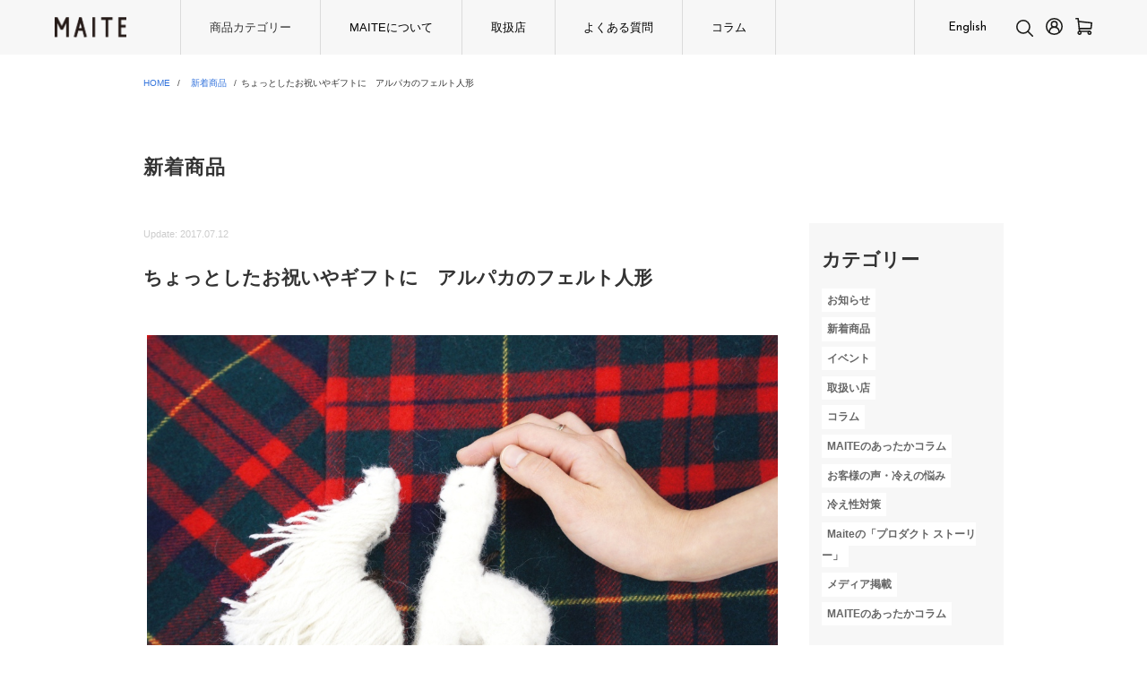

--- FILE ---
content_type: text/html; charset=UTF-8
request_url: https://maite-japan.com/column/2015/01/27/feltedalpaca/
body_size: 17667
content:
<!DOCTYPE html>
<html dir="ltr" lang="ja" prefix="og: https://ogp.me/ns#">
<head>

<meta charset="utf-8">
<meta name="viewport" content="width=device-width, initial-scale=1.0">
<link rel="stylesheet" href="/column/wp-content/themes/maite_renewal/css/responsive.css" type="text/css" media="screen, print" />
<link rel="stylesheet" href="/column/wp-content/themes/maite_renewal/css/bulma.min.css" type="text/css" media="screen, print" />
<link rel="stylesheet" href="/column/wp-content/themes/maite_renewal/style.css" type="text/css"  media="screen, print" />
<link rel="stylesheet" href="/column/wp-content/themes/maite_renewal/css/style_mdm.css" type="text/css" media="screen, print" />

<link href="https://fonts.googleapis.com/css?family=Roboto+Slab:400,700" rel="stylesheet" type="text/css">
<link href="https://fonts.googleapis.com/css2?family=Noto+Sans+JP:wght@300;400;500;700&family=Noto+Serif+JP:wght@300;400;500;600;700&display=swap" rel="stylesheet">
<link href="https://fonts.googleapis.com/css2?family=Josefin+Sans:wght@300;400;500;600;700&display=swap" rel="stylesheet">

<link rel="stylesheet" href="https://img21.shop-pro.jp/PA01445/649/css/3/index.css" type="text/css" media="screen, print" />
<link rel="stylesheet" href="/column/wp-content/themes/maite_renewal/css/add.css" type="text/css" media="screen, print" />

<link rel="alternate" type="application/atom+xml" title="MAITE（マイテ） Atom Feed" href="/column/feed/atom/" />
<link rel="alternate" type="application/rss+xml" title="MAITE（マイテ） RSS Feed" href="/column/feed/" />

	<style>img:is([sizes="auto" i], [sizes^="auto," i]) { contain-intrinsic-size: 3000px 1500px }</style>
	
		<!-- All in One SEO 4.8.1.1 - aioseo.com -->
		<title>ちょっとしたお祝いやギフトに アルパカのフェルト人形 - MAITE（マイテ）</title>
	<meta name="description" content="アルパカの毛でできたフェルト人形" />
	<meta name="robots" content="max-image-preview:large" />
	<meta name="author" content="Maite"/>
	<link rel="canonical" href="/column/2015/01/27/feltedalpaca/" />
	<meta name="generator" content="All in One SEO (AIOSEO) 4.8.1.1" />
		<meta property="og:locale" content="ja_JP" />
		<meta property="og:site_name" content="MAITE（マイテ） - あたたかリラックスウェア" />
		<meta property="og:type" content="article" />
		<meta property="og:title" content="ちょっとしたお祝いやギフトに アルパカのフェルト人形 - MAITE（マイテ）" />
		<meta property="og:description" content="アルパカの毛でできたフェルト人形" />
		<meta property="og:url" content="/column/2015/01/27/feltedalpaca/" />
		<meta property="article:published_time" content="2015-01-27T09:30:52+00:00" />
		<meta property="article:modified_time" content="2017-07-11T20:00:59+00:00" />
		<meta name="twitter:card" content="summary_large_image" />
		<meta name="twitter:title" content="ちょっとしたお祝いやギフトに アルパカのフェルト人形 - MAITE（マイテ）" />
		<meta name="twitter:description" content="アルパカの毛でできたフェルト人形" />
		<script type="application/ld+json" class="aioseo-schema">
			{"@context":"https:\/\/schema.org","@graph":[{"@type":"BlogPosting","@id":"https:\/\/maite-jp.com\/2015\/01\/27\/feltedalpaca\/#blogposting","name":"\u3061\u3087\u3063\u3068\u3057\u305f\u304a\u795d\u3044\u3084\u30ae\u30d5\u30c8\u306b \u30a2\u30eb\u30d1\u30ab\u306e\u30d5\u30a7\u30eb\u30c8\u4eba\u5f62 - MAITE\uff08\u30de\u30a4\u30c6\uff09","headline":"\u3061\u3087\u3063\u3068\u3057\u305f\u304a\u795d\u3044\u3084\u30ae\u30d5\u30c8\u306b\u3000\u30a2\u30eb\u30d1\u30ab\u306e\u30d5\u30a7\u30eb\u30c8\u4eba\u5f62","author":{"@id":"https:\/\/maite-jp.com\/author\/wpmaster\/#author"},"publisher":{"@id":"https:\/\/maite-jp.com\/#organization"},"image":{"@type":"ImageObject","url":"https:\/\/maite-jp.com\/wp-content\/uploads\/2015\/01\/DSC_3196ss.jpg","width":1544,"height":1080},"datePublished":"2015-01-27T18:30:52+09:00","dateModified":"2017-07-12T05:00:59+09:00","inLanguage":"ja","mainEntityOfPage":{"@id":"https:\/\/maite-jp.com\/2015\/01\/27\/feltedalpaca\/#webpage"},"isPartOf":{"@id":"https:\/\/maite-jp.com\/2015\/01\/27\/feltedalpaca\/#webpage"},"articleSection":"\u65b0\u7740\u5546\u54c1"},{"@type":"BreadcrumbList","@id":"https:\/\/maite-jp.com\/2015\/01\/27\/feltedalpaca\/#breadcrumblist","itemListElement":[{"@type":"ListItem","@id":"https:\/\/maite-jp.com\/#listItem","position":1,"name":"\u5bb6","item":"https:\/\/maite-jp.com\/","nextItem":{"@type":"ListItem","@id":"https:\/\/maite-jp.com\/2015\/#listItem","name":"2015"}},{"@type":"ListItem","@id":"https:\/\/maite-jp.com\/2015\/#listItem","position":2,"name":"2015","item":"https:\/\/maite-jp.com\/2015\/","nextItem":{"@type":"ListItem","@id":"https:\/\/maite-jp.com\/2015\/01\/#listItem","name":"January"},"previousItem":{"@type":"ListItem","@id":"https:\/\/maite-jp.com\/#listItem","name":"\u5bb6"}},{"@type":"ListItem","@id":"https:\/\/maite-jp.com\/2015\/01\/#listItem","position":3,"name":"January","item":"https:\/\/maite-jp.com\/2015\/01\/","nextItem":{"@type":"ListItem","@id":"https:\/\/maite-jp.com\/2015\/01\/27\/#listItem","name":"27"},"previousItem":{"@type":"ListItem","@id":"https:\/\/maite-jp.com\/2015\/#listItem","name":"2015"}},{"@type":"ListItem","@id":"https:\/\/maite-jp.com\/2015\/01\/27\/#listItem","position":4,"name":"27","item":"https:\/\/maite-jp.com\/2015\/01\/27\/","nextItem":{"@type":"ListItem","@id":"https:\/\/maite-jp.com\/2015\/01\/27\/feltedalpaca\/#listItem","name":"\u3061\u3087\u3063\u3068\u3057\u305f\u304a\u795d\u3044\u3084\u30ae\u30d5\u30c8\u306b\u3000\u30a2\u30eb\u30d1\u30ab\u306e\u30d5\u30a7\u30eb\u30c8\u4eba\u5f62"},"previousItem":{"@type":"ListItem","@id":"https:\/\/maite-jp.com\/2015\/01\/#listItem","name":"January"}},{"@type":"ListItem","@id":"https:\/\/maite-jp.com\/2015\/01\/27\/feltedalpaca\/#listItem","position":5,"name":"\u3061\u3087\u3063\u3068\u3057\u305f\u304a\u795d\u3044\u3084\u30ae\u30d5\u30c8\u306b\u3000\u30a2\u30eb\u30d1\u30ab\u306e\u30d5\u30a7\u30eb\u30c8\u4eba\u5f62","previousItem":{"@type":"ListItem","@id":"https:\/\/maite-jp.com\/2015\/01\/27\/#listItem","name":"27"}}]},{"@type":"Organization","@id":"https:\/\/maite-jp.com\/#organization","name":"MAITE\uff08\u30de\u30a4\u30c6\uff09","description":"\u3042\u305f\u305f\u304b\u30ea\u30e9\u30c3\u30af\u30b9\u30a6\u30a7\u30a2","url":"https:\/\/maite-jp.com\/"},{"@type":"Person","@id":"https:\/\/maite-jp.com\/author\/wpmaster\/#author","url":"https:\/\/maite-jp.com\/author\/wpmaster\/","name":"Maite","image":{"@type":"ImageObject","@id":"https:\/\/maite-jp.com\/2015\/01\/27\/feltedalpaca\/#authorImage","url":"https:\/\/secure.gravatar.com\/avatar\/003d5ab098dd1412a4719122c2560d5c?s=96&d=mm&r=g","width":96,"height":96,"caption":"Maite"}},{"@type":"WebPage","@id":"https:\/\/maite-jp.com\/2015\/01\/27\/feltedalpaca\/#webpage","url":"https:\/\/maite-jp.com\/2015\/01\/27\/feltedalpaca\/","name":"\u3061\u3087\u3063\u3068\u3057\u305f\u304a\u795d\u3044\u3084\u30ae\u30d5\u30c8\u306b \u30a2\u30eb\u30d1\u30ab\u306e\u30d5\u30a7\u30eb\u30c8\u4eba\u5f62 - MAITE\uff08\u30de\u30a4\u30c6\uff09","description":"\u30a2\u30eb\u30d1\u30ab\u306e\u6bdb\u3067\u3067\u304d\u305f\u30d5\u30a7\u30eb\u30c8\u4eba\u5f62","inLanguage":"ja","isPartOf":{"@id":"https:\/\/maite-jp.com\/#website"},"breadcrumb":{"@id":"https:\/\/maite-jp.com\/2015\/01\/27\/feltedalpaca\/#breadcrumblist"},"author":{"@id":"https:\/\/maite-jp.com\/author\/wpmaster\/#author"},"creator":{"@id":"https:\/\/maite-jp.com\/author\/wpmaster\/#author"},"image":{"@type":"ImageObject","url":"https:\/\/maite-jp.com\/wp-content\/uploads\/2015\/01\/DSC_3196ss.jpg","@id":"https:\/\/maite-jp.com\/2015\/01\/27\/feltedalpaca\/#mainImage","width":1544,"height":1080},"primaryImageOfPage":{"@id":"https:\/\/maite-jp.com\/2015\/01\/27\/feltedalpaca\/#mainImage"},"datePublished":"2015-01-27T18:30:52+09:00","dateModified":"2017-07-12T05:00:59+09:00"},{"@type":"WebSite","@id":"https:\/\/maite-jp.com\/#website","url":"https:\/\/maite-jp.com\/","name":"MAITE\uff08\u30de\u30a4\u30c6\uff09","description":"\u3042\u305f\u305f\u304b\u30ea\u30e9\u30c3\u30af\u30b9\u30a6\u30a7\u30a2","inLanguage":"ja","publisher":{"@id":"https:\/\/maite-jp.com\/#organization"}}]}
		</script>
		<!-- All in One SEO -->


<!-- Google Tag Manager by PYS -->
    <script data-cfasync="false" data-pagespeed-no-defer>
	    window.dataLayerPYS = window.dataLayerPYS || [];
	</script>
<!-- End Google Tag Manager by PYS --><link rel='dns-prefetch' href='//ajax.googleapis.com' />
		<!-- This site uses the Google Analytics by MonsterInsights plugin v9.4.1 - Using Analytics tracking - https://www.monsterinsights.com/ -->
		<!-- Note: MonsterInsights is not currently configured on this site. The site owner needs to authenticate with Google Analytics in the MonsterInsights settings panel. -->
					<!-- No tracking code set -->
				<!-- / Google Analytics by MonsterInsights -->
		<script type="text/javascript">
/* <![CDATA[ */
window._wpemojiSettings = {"baseUrl":"https:\/\/s.w.org\/images\/core\/emoji\/15.0.3\/72x72\/","ext":".png","svgUrl":"https:\/\/s.w.org\/images\/core\/emoji\/15.0.3\/svg\/","svgExt":".svg","source":{"concatemoji":"https:\/\/maite-jp.com\/wp-includes\/js\/wp-emoji-release.min.js?ver=6.7.4"}};
/*! This file is auto-generated */
!function(i,n){var o,s,e;function c(e){try{var t={supportTests:e,timestamp:(new Date).valueOf()};sessionStorage.setItem(o,JSON.stringify(t))}catch(e){}}function p(e,t,n){e.clearRect(0,0,e.canvas.width,e.canvas.height),e.fillText(t,0,0);var t=new Uint32Array(e.getImageData(0,0,e.canvas.width,e.canvas.height).data),r=(e.clearRect(0,0,e.canvas.width,e.canvas.height),e.fillText(n,0,0),new Uint32Array(e.getImageData(0,0,e.canvas.width,e.canvas.height).data));return t.every(function(e,t){return e===r[t]})}function u(e,t,n){switch(t){case"flag":return n(e,"\ud83c\udff3\ufe0f\u200d\u26a7\ufe0f","\ud83c\udff3\ufe0f\u200b\u26a7\ufe0f")?!1:!n(e,"\ud83c\uddfa\ud83c\uddf3","\ud83c\uddfa\u200b\ud83c\uddf3")&&!n(e,"\ud83c\udff4\udb40\udc67\udb40\udc62\udb40\udc65\udb40\udc6e\udb40\udc67\udb40\udc7f","\ud83c\udff4\u200b\udb40\udc67\u200b\udb40\udc62\u200b\udb40\udc65\u200b\udb40\udc6e\u200b\udb40\udc67\u200b\udb40\udc7f");case"emoji":return!n(e,"\ud83d\udc26\u200d\u2b1b","\ud83d\udc26\u200b\u2b1b")}return!1}function f(e,t,n){var r="undefined"!=typeof WorkerGlobalScope&&self instanceof WorkerGlobalScope?new OffscreenCanvas(300,150):i.createElement("canvas"),a=r.getContext("2d",{willReadFrequently:!0}),o=(a.textBaseline="top",a.font="600 32px Arial",{});return e.forEach(function(e){o[e]=t(a,e,n)}),o}function t(e){var t=i.createElement("script");t.src=e,t.defer=!0,i.head.appendChild(t)}"undefined"!=typeof Promise&&(o="wpEmojiSettingsSupports",s=["flag","emoji"],n.supports={everything:!0,everythingExceptFlag:!0},e=new Promise(function(e){i.addEventListener("DOMContentLoaded",e,{once:!0})}),new Promise(function(t){var n=function(){try{var e=JSON.parse(sessionStorage.getItem(o));if("object"==typeof e&&"number"==typeof e.timestamp&&(new Date).valueOf()<e.timestamp+604800&&"object"==typeof e.supportTests)return e.supportTests}catch(e){}return null}();if(!n){if("undefined"!=typeof Worker&&"undefined"!=typeof OffscreenCanvas&&"undefined"!=typeof URL&&URL.createObjectURL&&"undefined"!=typeof Blob)try{var e="postMessage("+f.toString()+"("+[JSON.stringify(s),u.toString(),p.toString()].join(",")+"));",r=new Blob([e],{type:"text/javascript"}),a=new Worker(URL.createObjectURL(r),{name:"wpTestEmojiSupports"});return void(a.onmessage=function(e){c(n=e.data),a.terminate(),t(n)})}catch(e){}c(n=f(s,u,p))}t(n)}).then(function(e){for(var t in e)n.supports[t]=e[t],n.supports.everything=n.supports.everything&&n.supports[t],"flag"!==t&&(n.supports.everythingExceptFlag=n.supports.everythingExceptFlag&&n.supports[t]);n.supports.everythingExceptFlag=n.supports.everythingExceptFlag&&!n.supports.flag,n.DOMReady=!1,n.readyCallback=function(){n.DOMReady=!0}}).then(function(){return e}).then(function(){var e;n.supports.everything||(n.readyCallback(),(e=n.source||{}).concatemoji?t(e.concatemoji):e.wpemoji&&e.twemoji&&(t(e.twemoji),t(e.wpemoji)))}))}((window,document),window._wpemojiSettings);
/* ]]> */
</script>
<link rel='stylesheet' id='sbi_styles-css' href='/column/wp-content/plugins/instagram-feed/css/sbi-styles.min.css?ver=6.8.0' type='text/css' media='all' />
<style id='wp-emoji-styles-inline-css' type='text/css'>

	img.wp-smiley, img.emoji {
		display: inline !important;
		border: none !important;
		box-shadow: none !important;
		height: 1em !important;
		width: 1em !important;
		margin: 0 0.07em !important;
		vertical-align: -0.1em !important;
		background: none !important;
		padding: 0 !important;
	}
</style>
<link rel='stylesheet' id='wp-block-library-css' href='/column/wp-includes/css/dist/block-library/style.min.css?ver=6.7.4' type='text/css' media='all' />
<style id='classic-theme-styles-inline-css' type='text/css'>
/*! This file is auto-generated */
.wp-block-button__link{color:#fff;background-color:#32373c;border-radius:9999px;box-shadow:none;text-decoration:none;padding:calc(.667em + 2px) calc(1.333em + 2px);font-size:1.125em}.wp-block-file__button{background:#32373c;color:#fff;text-decoration:none}
</style>
<style id='global-styles-inline-css' type='text/css'>
:root{--wp--preset--aspect-ratio--square: 1;--wp--preset--aspect-ratio--4-3: 4/3;--wp--preset--aspect-ratio--3-4: 3/4;--wp--preset--aspect-ratio--3-2: 3/2;--wp--preset--aspect-ratio--2-3: 2/3;--wp--preset--aspect-ratio--16-9: 16/9;--wp--preset--aspect-ratio--9-16: 9/16;--wp--preset--color--black: #000000;--wp--preset--color--cyan-bluish-gray: #abb8c3;--wp--preset--color--white: #ffffff;--wp--preset--color--pale-pink: #f78da7;--wp--preset--color--vivid-red: #cf2e2e;--wp--preset--color--luminous-vivid-orange: #ff6900;--wp--preset--color--luminous-vivid-amber: #fcb900;--wp--preset--color--light-green-cyan: #7bdcb5;--wp--preset--color--vivid-green-cyan: #00d084;--wp--preset--color--pale-cyan-blue: #8ed1fc;--wp--preset--color--vivid-cyan-blue: #0693e3;--wp--preset--color--vivid-purple: #9b51e0;--wp--preset--gradient--vivid-cyan-blue-to-vivid-purple: linear-gradient(135deg,rgba(6,147,227,1) 0%,rgb(155,81,224) 100%);--wp--preset--gradient--light-green-cyan-to-vivid-green-cyan: linear-gradient(135deg,rgb(122,220,180) 0%,rgb(0,208,130) 100%);--wp--preset--gradient--luminous-vivid-amber-to-luminous-vivid-orange: linear-gradient(135deg,rgba(252,185,0,1) 0%,rgba(255,105,0,1) 100%);--wp--preset--gradient--luminous-vivid-orange-to-vivid-red: linear-gradient(135deg,rgba(255,105,0,1) 0%,rgb(207,46,46) 100%);--wp--preset--gradient--very-light-gray-to-cyan-bluish-gray: linear-gradient(135deg,rgb(238,238,238) 0%,rgb(169,184,195) 100%);--wp--preset--gradient--cool-to-warm-spectrum: linear-gradient(135deg,rgb(74,234,220) 0%,rgb(151,120,209) 20%,rgb(207,42,186) 40%,rgb(238,44,130) 60%,rgb(251,105,98) 80%,rgb(254,248,76) 100%);--wp--preset--gradient--blush-light-purple: linear-gradient(135deg,rgb(255,206,236) 0%,rgb(152,150,240) 100%);--wp--preset--gradient--blush-bordeaux: linear-gradient(135deg,rgb(254,205,165) 0%,rgb(254,45,45) 50%,rgb(107,0,62) 100%);--wp--preset--gradient--luminous-dusk: linear-gradient(135deg,rgb(255,203,112) 0%,rgb(199,81,192) 50%,rgb(65,88,208) 100%);--wp--preset--gradient--pale-ocean: linear-gradient(135deg,rgb(255,245,203) 0%,rgb(182,227,212) 50%,rgb(51,167,181) 100%);--wp--preset--gradient--electric-grass: linear-gradient(135deg,rgb(202,248,128) 0%,rgb(113,206,126) 100%);--wp--preset--gradient--midnight: linear-gradient(135deg,rgb(2,3,129) 0%,rgb(40,116,252) 100%);--wp--preset--font-size--small: 13px;--wp--preset--font-size--medium: 20px;--wp--preset--font-size--large: 36px;--wp--preset--font-size--x-large: 42px;--wp--preset--spacing--20: 0.44rem;--wp--preset--spacing--30: 0.67rem;--wp--preset--spacing--40: 1rem;--wp--preset--spacing--50: 1.5rem;--wp--preset--spacing--60: 2.25rem;--wp--preset--spacing--70: 3.38rem;--wp--preset--spacing--80: 5.06rem;--wp--preset--shadow--natural: 6px 6px 9px rgba(0, 0, 0, 0.2);--wp--preset--shadow--deep: 12px 12px 50px rgba(0, 0, 0, 0.4);--wp--preset--shadow--sharp: 6px 6px 0px rgba(0, 0, 0, 0.2);--wp--preset--shadow--outlined: 6px 6px 0px -3px rgba(255, 255, 255, 1), 6px 6px rgba(0, 0, 0, 1);--wp--preset--shadow--crisp: 6px 6px 0px rgba(0, 0, 0, 1);}:where(.is-layout-flex){gap: 0.5em;}:where(.is-layout-grid){gap: 0.5em;}body .is-layout-flex{display: flex;}.is-layout-flex{flex-wrap: wrap;align-items: center;}.is-layout-flex > :is(*, div){margin: 0;}body .is-layout-grid{display: grid;}.is-layout-grid > :is(*, div){margin: 0;}:where(.wp-block-columns.is-layout-flex){gap: 2em;}:where(.wp-block-columns.is-layout-grid){gap: 2em;}:where(.wp-block-post-template.is-layout-flex){gap: 1.25em;}:where(.wp-block-post-template.is-layout-grid){gap: 1.25em;}.has-black-color{color: var(--wp--preset--color--black) !important;}.has-cyan-bluish-gray-color{color: var(--wp--preset--color--cyan-bluish-gray) !important;}.has-white-color{color: var(--wp--preset--color--white) !important;}.has-pale-pink-color{color: var(--wp--preset--color--pale-pink) !important;}.has-vivid-red-color{color: var(--wp--preset--color--vivid-red) !important;}.has-luminous-vivid-orange-color{color: var(--wp--preset--color--luminous-vivid-orange) !important;}.has-luminous-vivid-amber-color{color: var(--wp--preset--color--luminous-vivid-amber) !important;}.has-light-green-cyan-color{color: var(--wp--preset--color--light-green-cyan) !important;}.has-vivid-green-cyan-color{color: var(--wp--preset--color--vivid-green-cyan) !important;}.has-pale-cyan-blue-color{color: var(--wp--preset--color--pale-cyan-blue) !important;}.has-vivid-cyan-blue-color{color: var(--wp--preset--color--vivid-cyan-blue) !important;}.has-vivid-purple-color{color: var(--wp--preset--color--vivid-purple) !important;}.has-black-background-color{background-color: var(--wp--preset--color--black) !important;}.has-cyan-bluish-gray-background-color{background-color: var(--wp--preset--color--cyan-bluish-gray) !important;}.has-white-background-color{background-color: var(--wp--preset--color--white) !important;}.has-pale-pink-background-color{background-color: var(--wp--preset--color--pale-pink) !important;}.has-vivid-red-background-color{background-color: var(--wp--preset--color--vivid-red) !important;}.has-luminous-vivid-orange-background-color{background-color: var(--wp--preset--color--luminous-vivid-orange) !important;}.has-luminous-vivid-amber-background-color{background-color: var(--wp--preset--color--luminous-vivid-amber) !important;}.has-light-green-cyan-background-color{background-color: var(--wp--preset--color--light-green-cyan) !important;}.has-vivid-green-cyan-background-color{background-color: var(--wp--preset--color--vivid-green-cyan) !important;}.has-pale-cyan-blue-background-color{background-color: var(--wp--preset--color--pale-cyan-blue) !important;}.has-vivid-cyan-blue-background-color{background-color: var(--wp--preset--color--vivid-cyan-blue) !important;}.has-vivid-purple-background-color{background-color: var(--wp--preset--color--vivid-purple) !important;}.has-black-border-color{border-color: var(--wp--preset--color--black) !important;}.has-cyan-bluish-gray-border-color{border-color: var(--wp--preset--color--cyan-bluish-gray) !important;}.has-white-border-color{border-color: var(--wp--preset--color--white) !important;}.has-pale-pink-border-color{border-color: var(--wp--preset--color--pale-pink) !important;}.has-vivid-red-border-color{border-color: var(--wp--preset--color--vivid-red) !important;}.has-luminous-vivid-orange-border-color{border-color: var(--wp--preset--color--luminous-vivid-orange) !important;}.has-luminous-vivid-amber-border-color{border-color: var(--wp--preset--color--luminous-vivid-amber) !important;}.has-light-green-cyan-border-color{border-color: var(--wp--preset--color--light-green-cyan) !important;}.has-vivid-green-cyan-border-color{border-color: var(--wp--preset--color--vivid-green-cyan) !important;}.has-pale-cyan-blue-border-color{border-color: var(--wp--preset--color--pale-cyan-blue) !important;}.has-vivid-cyan-blue-border-color{border-color: var(--wp--preset--color--vivid-cyan-blue) !important;}.has-vivid-purple-border-color{border-color: var(--wp--preset--color--vivid-purple) !important;}.has-vivid-cyan-blue-to-vivid-purple-gradient-background{background: var(--wp--preset--gradient--vivid-cyan-blue-to-vivid-purple) !important;}.has-light-green-cyan-to-vivid-green-cyan-gradient-background{background: var(--wp--preset--gradient--light-green-cyan-to-vivid-green-cyan) !important;}.has-luminous-vivid-amber-to-luminous-vivid-orange-gradient-background{background: var(--wp--preset--gradient--luminous-vivid-amber-to-luminous-vivid-orange) !important;}.has-luminous-vivid-orange-to-vivid-red-gradient-background{background: var(--wp--preset--gradient--luminous-vivid-orange-to-vivid-red) !important;}.has-very-light-gray-to-cyan-bluish-gray-gradient-background{background: var(--wp--preset--gradient--very-light-gray-to-cyan-bluish-gray) !important;}.has-cool-to-warm-spectrum-gradient-background{background: var(--wp--preset--gradient--cool-to-warm-spectrum) !important;}.has-blush-light-purple-gradient-background{background: var(--wp--preset--gradient--blush-light-purple) !important;}.has-blush-bordeaux-gradient-background{background: var(--wp--preset--gradient--blush-bordeaux) !important;}.has-luminous-dusk-gradient-background{background: var(--wp--preset--gradient--luminous-dusk) !important;}.has-pale-ocean-gradient-background{background: var(--wp--preset--gradient--pale-ocean) !important;}.has-electric-grass-gradient-background{background: var(--wp--preset--gradient--electric-grass) !important;}.has-midnight-gradient-background{background: var(--wp--preset--gradient--midnight) !important;}.has-small-font-size{font-size: var(--wp--preset--font-size--small) !important;}.has-medium-font-size{font-size: var(--wp--preset--font-size--medium) !important;}.has-large-font-size{font-size: var(--wp--preset--font-size--large) !important;}.has-x-large-font-size{font-size: var(--wp--preset--font-size--x-large) !important;}
:where(.wp-block-post-template.is-layout-flex){gap: 1.25em;}:where(.wp-block-post-template.is-layout-grid){gap: 1.25em;}
:where(.wp-block-columns.is-layout-flex){gap: 2em;}:where(.wp-block-columns.is-layout-grid){gap: 2em;}
:root :where(.wp-block-pullquote){font-size: 1.5em;line-height: 1.6;}
</style>
<link rel='stylesheet' id='cntctfrm_form_style-css' href='/column/wp-content/plugins/contact-form-plugin/css/form_style.css?ver=4.3.2' type='text/css' media='all' />
<style id='akismet-widget-style-inline-css' type='text/css'>

			.a-stats {
				--akismet-color-mid-green: #357b49;
				--akismet-color-white: #fff;
				--akismet-color-light-grey: #f6f7f7;

				max-width: 350px;
				width: auto;
			}

			.a-stats * {
				all: unset;
				box-sizing: border-box;
			}

			.a-stats strong {
				font-weight: 600;
			}

			.a-stats a.a-stats__link,
			.a-stats a.a-stats__link:visited,
			.a-stats a.a-stats__link:active {
				background: var(--akismet-color-mid-green);
				border: none;
				box-shadow: none;
				border-radius: 8px;
				color: var(--akismet-color-white);
				cursor: pointer;
				display: block;
				font-family: -apple-system, BlinkMacSystemFont, 'Segoe UI', 'Roboto', 'Oxygen-Sans', 'Ubuntu', 'Cantarell', 'Helvetica Neue', sans-serif;
				font-weight: 500;
				padding: 12px;
				text-align: center;
				text-decoration: none;
				transition: all 0.2s ease;
			}

			/* Extra specificity to deal with TwentyTwentyOne focus style */
			.widget .a-stats a.a-stats__link:focus {
				background: var(--akismet-color-mid-green);
				color: var(--akismet-color-white);
				text-decoration: none;
			}

			.a-stats a.a-stats__link:hover {
				filter: brightness(110%);
				box-shadow: 0 4px 12px rgba(0, 0, 0, 0.06), 0 0 2px rgba(0, 0, 0, 0.16);
			}

			.a-stats .count {
				color: var(--akismet-color-white);
				display: block;
				font-size: 1.5em;
				line-height: 1.4;
				padding: 0 13px;
				white-space: nowrap;
			}
		
</style>
<link rel='stylesheet' id='tablepress-default-css' href='/column/wp-content/tablepress-combined.min.css?ver=4' type='text/css' media='all' />
<!--[if !IE]><!-->
<link rel='stylesheet' id='tablepress-responsive-css' href='/column/wp-content/plugins/tablepress-responsive-tables/tablepress-responsive.min.css?ver=1.2' type='text/css' media='all' />
<!--<![endif]-->
<script type="text/javascript" src="https://ajax.googleapis.com/ajax/libs/jquery/1.7.1/jquery.min.js?ver=1.7.1" id="jquery-js"></script>
<link rel="https://api.w.org/" href="/column/wp-json/" /><link rel="alternate" title="JSON" type="application/json" href="/column/wp-json/wp/v2/posts/1819" /><link rel='shortlink' href='/column/?p=1819' />
<link rel="alternate" title="oEmbed (JSON)" type="application/json+oembed" href="/column/wp-json/oembed/1.0/embed?url=https%3A%2F%2Fmaite-jp.com%2F2015%2F01%2F27%2Ffeltedalpaca%2F" />
<link rel="alternate" title="oEmbed (XML)" type="text/xml+oembed" href="/column/wp-json/oembed/1.0/embed?url=https%3A%2F%2Fmaite-jp.com%2F2015%2F01%2F27%2Ffeltedalpaca%2F&#038;format=xml" />
<!-- Favicon Rotator -->
<link rel="shortcut icon" href="/column/wp-content/uploads/2014/05/5c33624e6d0e692303f1a9156bb09f85-16x16.jpg" />
<!-- End Favicon Rotator -->
<script type="text/javascript" src="/column/wp-content/themes/mdm/jquery/scrolltopcontrol.js"></script>
<script src="/column/wp-content/themes/mdm/jquery/jquery.cycle2.js" type="text/javascript"></script>
<script src="/column/wp-content/themes/mdm/jquery/jquery.cycle2.carousel.js" type="text/javascript"></script>
<script type="text/javascript">
 $().ready(function() {
   $(document).ready(
     function(){
     $("a img").hover(function(){
     $(this).fadeTo(200, 0.8);
     },function(){
     $(this).fadeTo(300, 1.0);
     });
   });
 });
</script>
</head>

<body class="post-template-default single single-post postid-1819 single-format-standard non-logged-in metaslider-plugin">
<!-- Facebook Page Plugin -->
<div id="fb-root"></div>
<script>(function(d, s, id) {
  var js, fjs = d.getElementsByTagName(s)[0];
  if (d.getElementById(id)) return;
  js = d.createElement(s); js.id = id;
  js.src = "//connect.facebook.net/ja_JP/sdk.js#xfbml=1&version=v2.4&appId=444038432418562";
  fjs.parentNode.insertBefore(js, fjs);
}(document, 'script', 'facebook-jssdk'));</script>
<!-- / Facebook Page Plugin -->


<!-- トップナビゲーション -->

<div id="header" class="header">
  <div class="header__inner">
    <h1 class="header__logo"><a href="https://maite-japan.com/"><img src="https://file003.shop-pro.jp/PA01445/649/images/logo_head_big.svg" alt="MAITE"></a></h1>

    <div class="header__nav js-spNav">
      <ul class="header__navInner">
        <li class="header__navItem is_megamenu">
          <span class="js-sptoggle-title">商品カテゴリー</span>
          <div class="megamenu js-sptoggle-cont">
            <ul class="megamenu__inner">
              <li><a href="https://maite-japan.com/?mode=cate&cbid=2590607&csid=0">靴下</a></li>
              <li><a href="https://maite-japan.com/?mode=cate&cbid=2721140&csid=0">インナーウェア</a></li>
              <li><a href="https://maite-japan.com/?mode=cate&cbid=2721141&csid=0">ウェア</a></li>
              <li><a href="https://maite-japan.com/?mode=cate&cbid=2721145&csid=0">ファッション小物</a></li>
              <li><a href="https://maite-japan.com/?mode=cate&cbid=2721149&csid=0">雑貨</a></li>
              <li><a href="https://maite-japan.com/?mode=grp&gid=2568711">ギフトを選ぶ</a></li>
              <li><a href="https://maite-japan.com/?mode=grp&gid=2568691">冷えの悩みで選ぶ</a></li>
              <li><a href="https://maite-japan.com/?mode=grp&gid=2568698">着る季節で選ぶ</a></li>
              <li><a href="https://maite-japan.com/?mode=grp&gid=2568686">素材で選ぶ</a></li>
              <li><a href="https://maite-japan.com/?mode=grp&gid=2457965">Men / Unisex</a></li>
              <li><a href="https://maite-japan.com/?mode=grp&gid=2457967">Woen / Unisex</a></li>
            </ul>
          </div>
        </li>
        <li class="header__navItem"><a href="https://maite-japan.com/column/aboutus/">MAITEについて</a></li>
        <li class="header__navItem"><a href="https://maite-japan.com/column/store/">取扱店</a></li>
        <li class="header__navItem"><a href="https://maite-japan.com/column/frequentquestion/">よくある質問</a></li>
        <li class="header__navItem"><a href="https://maite-japan.com/column/category/column/">コラム</a></li>
      </ul>
      <ul class="headerSp_link">
        <li class="headerSp_linkItem"><a href="https://maite-japan.com/?mode=sk">配送・送料について</a></li>
        <li class="headerSp_linkItem"><a href="https://maite-japan.com/?mode=sk#order_cancel">返品について</a></li>
        <li class="headerSp_linkItem"><a href="https://maite-japan.com/?mode=sk#payment">お支払い方法について</a></li>
        <li class="headerSp_linkItem"><a href="https://maite-japan.com/?mode=sk#info">特定商取引法に基づく表記</a></li>
        <li class="headerSp_linkItem"><a href="https://maite-japan.com/?mode=privacy">プライバシーポリシー</a></li>
        <li class="headerSp_linkItem"><a href="https://maite-japan.com/column/english/">English</a></li>
        <li class="headerSp_linkItem"><a href="https://maite-japan.com/?mode=myaccount">マイアカウント</a></li>
        <li class="headerSp_linkItem"><a href="https://maite-space.shop-pro.jp/cart/proxy/basket?shop_id=PA01445649&shop_domain=maite-japan.com">カートを見る</a></li>
        <li class="headerSp_linkItem"><a href="https://maite-space.shop-pro.jp/secure/?mode=inq&shop_id=PA01445649">お問い合わせ</a></li>
        <li class="headerSp_linkItem is_english pcShow"><a href="https://maite-japan.com/column/english/">English</a></li>
      </ul>
      <ul class="headerSp_sns">
        <li class="headerSp_snsItem is_fb"><a href="https://www.facebook.com/alpacamaite" target="_blank"><img src="https://file003.shop-pro.jp/PA01445/649/images/sns_fb.svg" alt="facebook"></a></li>
        <li class="headerSp_snsItem is_insta"><a href="https://instagram.com/maite_alpaca" target="_blank"><img src="https://file003.shop-pro.jp/PA01445/649/images/sns_insta.svg" alt="Instagram"></a></li>
        <li class="headerSp_snsItem is_tw"><a href="https://twitter.com/maite_alpaca" target="_blank"><img src="https://file003.shop-pro.jp/PA01445/649/images/sns_tw.svg" alt="Twitter"></a></li>
      </ul>
    </div>

    <div class="header__link">
      <ul class="header__linkInner">
        <li class="header__linkItem is_english"><a href="https://maite-japan.com/column/english/">English</a></li>
        <li class="header__linkItem is_search js-headerSearch">
          <span class="searchOpen js-headerSearch-open"><img src="https://file003.shop-pro.jp/PA01445/649/images/icon_search.svg" alt="検索"></span>
          <span class="searchClose js-headerSearch-close">閉じる</span>
          <div class="header__search">
            <form action="https://maite-japan.com/" method="GET" data-visible-target="search-form" accept-charset="euc-jp">
              <input type="hidden" name="mode" value="srh">
              <input type="text" name="keyword" placeholder="キーワードを入力" class="header__searchInput" data-search-input="search-form__input">
            </form>
          </div>
        </li>
        <li class="header__linkItem"><a href="https://maite-japan.com/?mode=myaccount"><img src="https://file003.shop-pro.jp/PA01445/649/images/icon_account.svg" alt="マイアカウント"></a></li>
        <li class="header__linkItem"><a href="https://maite-space.shop-pro.jp/cart/proxy/basket?shop_id=PA01445649&shop_domain=maite-japan.com"><img src="https://file003.shop-pro.jp/PA01445/649/images/icon_cart.svg" alt="カートを見る"></a></li>
      </ul>
      <div class="header__searchSp">
        <form action="https://maite-japan.com/" method="GET" data-visible-target="search-form" accept-charset="euc-jp">
          <input type="hidden" name="mode" value="srh">
          <input type="text" name="keyword" placeholder="キーワードを入力" class="header__searchSpInput" data-search-input="search-form__input">
        </form>
      </div>
    </div>

    <div id="menu">
      <button type="button" class="menu__btn js-menu-btn">
        <span></span>
        <span></span>
        <span></span>
      </button>
    </div>
  </div>
</div>


<div class="clear"></div>

<!-- 全体warapper -->
<div class="wrapper">

<!-- メインwrap -->
<div id="main">


<div class="breadcrumb">
<ul>
<li><a href="https://maite-japan.com/" >HOME</a></li><li><a href="/column/category/new/">新着商品</a></li><li>ちょっとしたお祝いやギフトに　アルパカのフェルト人形</li></ul>
</div>

<div class="title-flame">
<div class="pagetitle"><a href="/column/category/new/" rel="category tag">新着商品</a></div>
</div>


<!-- コンテンツブロック -->
<div class="row">

<!-- 本文エリア -->
<article class="threequarter">

<!-- 投稿 -->
<div class="blog-date">
  Update: <time datetime="2017-07-12T05:00:59+09:00" style="color:inherit">2017.07.12</time>
</div>

<h1 class="blog-title">ちょっとしたお祝いやギフトに　アルパカのフェルト人形</h1>

<p><a href="/column/wp/wp-content/uploads/2015/01/DSC07338s.jpg"><img fetchpriority="high" decoding="async" width="1024" height="704" class="alignleft size-medium wp-image-1846" alt="DSC07338s" src="/column/wp/wp-content/uploads/2015/01/DSC07338s.jpg" srcset="/column/wp-content/uploads/2015/01/DSC07338s.jpg 1024w, /column/wp-content/uploads/2015/01/DSC07338s-300x206.jpg 300w" sizes="(max-width: 1024px) 100vw, 1024px" /></a></p>
<p>「アルパカのお人形はありませんか？」</p>
<p>度重なるご質問を受け、遂にマイテでもアルパカ人形のお取扱いをスタートします！</p>
<p>どこかで見たことがある、ネットで探したら見つかる、<br />
というお人形ではなく、</p>
<p>オリジナルなものがいい！心が温まるものがいい！大分長いこと探しておりました。</p>
<p>遂に巡り合ったのが、昨年１１月にペルーで出会った、</p>
<p>「アルパカの毛で作った手作りのアルパカフェルト人形」です。</p>
<p><a href="/column/wp/wp-content/uploads/2015/01/Huacaya.jpg"><img decoding="async" width="802" height="535" class="alignleft size-medium wp-image-1822" alt="Huacaya" src="/column/wp/wp-content/uploads/2015/01/Huacaya.jpg" srcset="/column/wp-content/uploads/2015/01/Huacaya.jpg 802w, /column/wp-content/uploads/2015/01/Huacaya-300x200.jpg 300w" sizes="(max-width: 802px) 100vw, 802px" /></a><br />
Huacaya white/ ワカイヤ　白<br />
アルパカといえばのモフモフタイプ、ワカイヤ。<br />
白い毛につぶらな瞳が愛くるしい。<br />
高さ約14cm、巾約3.5cm、胴長さ約10cm ※帽子は先着15名様にセット<br />
<a title="アルパカで作ったアルパカフェルト人形" href="https://maite.stores.jp/#!/items/54c89e802b3492dab90034ea" target="_blank">オンラインストアはこちら</a></p>
<p><a href="/column/wp/wp-content/uploads/2015/01/Huacaya-color.jpg"><img decoding="async" width="802" height="535" class="alignleft size-medium wp-image-1821" alt="Huacaya color" src="/column/wp/wp-content/uploads/2015/01/Huacaya-color.jpg" srcset="/column/wp-content/uploads/2015/01/Huacaya-color.jpg 802w, /column/wp-content/uploads/2015/01/Huacaya-color-300x200.jpg 300w" sizes="(max-width: 802px) 100vw, 802px" /></a><br />
Huacaya multi color/ ワカイヤ　マルチカラー<br />
カラフルでひとつずつ配色が異なるタイプのワカイヤ。<br />
ピンクが多め、ブルーが多め、赤が多め…<br />
贅沢に色のバリエーション豊富なアルパカの毛糸を混ぜて作られました。<br />
高さ約14cm、巾約3.5cm、胴長さ約10cm ※帽子は先着15名様にセット<br />
<a title="アルパカで作ったアルパカ人形①～⑦" href="https://maite.stores.jp/#!/items/54c8b46486b1888437000124" target="_blank">オンラインストアはこちら　①～⑦</a><br />
<a title="アルパカで作ったアルパカフェルト人形" href="https://maite.stores.jp/#!/items/54c8e5e53bcba9d6ce000a5f" target="_blank">オンラインストアはこちら　⑧～⑮</a></p>
<p><a href="/column/wp/wp-content/uploads/2015/01/Suri-white.jpg"><img loading="lazy" decoding="async" width="802" height="535" class="alignleft size-medium wp-image-1825" alt="Suri white" src="/column/wp/wp-content/uploads/2015/01/Suri-white.jpg" srcset="/column/wp-content/uploads/2015/01/Suri-white.jpg 802w, /column/wp-content/uploads/2015/01/Suri-white-300x200.jpg 300w" sizes="auto, (max-width: 802px) 100vw, 802px" /></a><br />
Suri white/ スリ　白<br />
知る人ぞ知る、より良質な毛をもつ頭数も少ないアルパカ、スリ。<br />
ドレッド風なロングの毛は、より繊維が長く直毛でツヤがあり、<br />
アルパカの中でもより稀少性が高い種類です。<br />
高さ約14cm、巾約3.5cm、胴長さ約11.5cm ※帽子は先着15名様にセット<br />
<a title="アルパカで作ったアルパカフェルト人形" href="https://maite.stores.jp/#!/items/54c8a1f52b3492dab90035e1" target="_blank">オンラインストアはこちら</a></p>
<p><a href="/column/wp/wp-content/uploads/2015/01/Suri-gray.jpg"><img loading="lazy" decoding="async" width="802" height="535" class="alignleft size-medium wp-image-1824" alt="Suri gray" src="/column/wp/wp-content/uploads/2015/01/Suri-gray.jpg" srcset="/column/wp-content/uploads/2015/01/Suri-gray.jpg 802w, /column/wp-content/uploads/2015/01/Suri-gray-300x200.jpg 300w" sizes="auto, (max-width: 802px) 100vw, 802px" /></a><br />
Suri gray/ スリ　グレー<br />
スリの色違いのグレーは、大人な雰囲気。<br />
前髪がたなびく中に、クールな瞳が隠れています。<br />
色々な角度から違う表情を楽しめます。<br />
高さ約14cm、巾約3.5cm、胴長さ約11.5cm ※帽子は先着15名様にセット<br />
<a title="アルパカで作るアルパカフェルト人形" href="https://maite.stores.jp/#!/items/54c8a5632b3492587600308b" target="_blank">オンラインストアはこちら</a></p>
<p><a href="/column/wp/wp-content/uploads/2015/01/sheep2.jpg"><img loading="lazy" decoding="async" width="802" height="535" class="alignleft size-medium wp-image-1823" alt="sheep2" src="/column/wp/wp-content/uploads/2015/01/sheep2.jpg" srcset="/column/wp-content/uploads/2015/01/sheep2.jpg 802w, /column/wp-content/uploads/2015/01/sheep2-300x200.jpg 300w" sizes="auto, (max-width: 802px) 100vw, 802px" /></a><br />
Highland wool white/ ハイランドウール　白<br />
ペルーには、高品質な毛をもつウール、羊も多く存在します。<br />
足が木でできていて、インテリアに合わせやすくおしゃれ。<br />
パッチリした目が印象的です。<br />
高さ約9cm、巾約4.5cm、胴長さ約10.5cm<br />
<a title="アルパカで作ったフェルト人形" href="https://maite.stores.jp/#!/items/54c8a8102b34925355000010" target="_blank">オンラインストアはこちら</a></p>
<p><a href="/column/wp/wp-content/uploads/2015/01/3-alpacas.jpg"><img loading="lazy" decoding="async" width="802" height="535" class="alignleft size-medium wp-image-1820" alt="3 alpacas" src="/column/wp/wp-content/uploads/2015/01/3-alpacas.jpg" srcset="/column/wp-content/uploads/2015/01/3-alpacas.jpg 802w, /column/wp-content/uploads/2015/01/3-alpacas-300x200.jpg 300w" sizes="auto, (max-width: 802px) 100vw, 802px" /></a><br />
全て手作業でフェルト化し、作り上げているため<br />
形や表情がそれぞれ若干異なります。それぞれの子の特徴を、運命の巡り合いとしてかわいがってあげて下さい。</p>
<p><a href="/column/wp/wp-content/uploads/2015/01/DSC07273ss.jpg"><img loading="lazy" decoding="async" width="1024" height="695" class="alignleft size-medium wp-image-1832" alt="DSC07273ss" src="/column/wp/wp-content/uploads/2015/01/DSC07273ss.jpg" srcset="/column/wp-content/uploads/2015/01/DSC07273ss.jpg 1024w, /column/wp-content/uploads/2015/01/DSC07273ss-300x203.jpg 300w" sizes="auto, (max-width: 1024px) 100vw, 1024px" /></a><br />
今回の新発売を記念し、アルパカ人形をご注文いただいた先着１５名様（お1人1点）に、<br />
耳が出せるミニチュアニット帽を、無料でプレゼントさせていただきます！<br />
手編みで丁寧に作られた、小さな小さなニット帽は、色柄も一つずつ異なります。<br />
スタッフのセンスで、選ばせていただきますので、到着までお楽しみに！</p>
<p>【作っている風景も是非ご覧ください♪】<br />
<iframe loading="lazy" title="Maite meets Lanart　アルパカで作ったアルパカのフェルト人形" width="500" height="281" src="https://www.youtube.com/embed/YlsyE2dDdWE?feature=oembed" frameborder="0" allow="accelerometer; autoplay; clipboard-write; encrypted-media; gyroscope; picture-in-picture; web-share" referrerpolicy="strict-origin-when-cross-origin" allowfullscreen></iframe></p>
<p>今までペルーで見たお人形は、<br />
いくつかの都市のお土産屋さんでも見つかるものだったり、<br />
数十、数百もある同じデザインの商品の中から、<br />
表情のいい子を探しだすと片手に納まるくらいしか残らない、といったケースが多かったのですが<br />
今回ご紹介するのは、アメリカのナショナルジオグラフィックにも商品を作ったことがあるという<br />
ハイクオリティで、表情が一つ一つ異なるけれど、どれも愛らしい顔のフェルト人形。</p>
<p>お部屋はシンプルに、ぬいぐるみなんて・・・という方にも、<br />
インテリアに馴染む、スッキリしたお人形なので、お勧めです。<br />
思わず笑みがこぼれ、ホットする時間をお届けします。</p>
<p>これから春にかけてのホワイトデーや、卒業・入学、新生活のちょっとしたお祝いプチギフトにもいかがでしょうか？</p>
<p><a href="/column/wp/wp-content/uploads/2015/01/DSC_3196ss.jpg"><img loading="lazy" decoding="async" width="1544" height="1080" class="alignleft size-medium wp-image-1838" alt="DSC_3196ss" src="/column/wp/wp-content/uploads/2015/01/DSC_3196ss.jpg" srcset="/column/wp-content/uploads/2015/01/DSC_3196ss.jpg 1544w, /column/wp-content/uploads/2015/01/DSC_3196ss-300x209.jpg 300w, /column/wp-content/uploads/2015/01/DSC_3196ss-1024x716.jpg 1024w" sizes="auto, (max-width: 1544px) 100vw, 1544px" /></a></p>
<p><a href="/column/wp/wp-content/uploads/2015/01/DSC07362s.jpg"><img loading="lazy" decoding="async" width="1024" height="671" class="alignleft size-medium wp-image-1851" alt="DSC07362s" src="/column/wp/wp-content/uploads/2015/01/DSC07362s.jpg" srcset="/column/wp-content/uploads/2015/01/DSC07362s.jpg 1024w, /column/wp-content/uploads/2015/01/DSC07362s-300x196.jpg 300w" sizes="auto, (max-width: 1024px) 100vw, 1024px" /></a></p>
<p><a href="https://maite.stores.jp/#!/?category=%E3%82%A2%E3%83%AB%E3%83%91%E3%82%AB%20%E3%83%95%E3%82%A7%E3%83%AB%E3%83%88%E4%BA%BA%E5%BD%A2"><img loading="lazy" decoding="async" src="/column/wp/wp-content/uploads/2015/03/pc_orderbutton22_Gothics.jpg" alt="pc_orderbutton22_Gothics" width="308" height="44" class="alignleft size-full wp-image-2622" srcset="/column/wp-content/uploads/2015/03/pc_orderbutton22_Gothics.jpg 308w, /column/wp-content/uploads/2015/03/pc_orderbutton22_Gothics-300x42.jpg 300w" sizes="auto, (max-width: 308px) 100vw, 308px" /></a></p>

<!-- ウィジェットエリア（本文下の広告枠） -->
<div class="row widget-adspace">
<article>
<div id="topbox">
</div>
</article>
</div>
<!-- / ウィジェットエリア（本文下の広告枠） -->

<div id="blog-foot">Posted in <a href="/column/category/new/" rel="category tag">新着商品</a> ｜ <a href="/column/2015/01/27/feltedalpaca/#respond">No Comments &#187;</a>　</div>
<!-- / 投稿 -->



<!-- 関連記事 -->
<h3 class="similar-head">関連記事</h3>
<div class="similar">
<ul>
<li><table class="similar-text"><tr><th><a href="/column/2025/05/16/campaignmay2025/"><img width="1040" height="1040" src="/column/wp-content/uploads/presentcampaign.jpg" class="attachment-post-thumbnail size-post-thumbnail wp-post-image" alt="" decoding="async" loading="lazy" srcset="/column/wp-content/uploads/presentcampaign.jpg 1040w, /column/wp-content/uploads/presentcampaign-300x300.jpg 300w, /column/wp-content/uploads/presentcampaign-1024x1024.jpg 1024w, /column/wp-content/uploads/presentcampaign-150x150.jpg 150w, /column/wp-content/uploads/presentcampaign-768x768.jpg 768w" sizes="auto, (max-width: 1040px) 100vw, 1040px" /></a></th>
<td><h4><a href="/column/2025/05/16/campaignmay2025/" title="オンラインストア限定プレゼントキャンペーン"> オンラインストア限定プレゼントキャンペーン</a></h4></td></tr></table></li>
<li><table class="similar-text"><tr><th><a href="/column/2024/06/07/new_perucotton_socks/"><img width="1080" height="1080" src="/column/wp-content/uploads/newcottonsocks_web.png" class="attachment-post-thumbnail size-post-thumbnail wp-post-image" alt="" decoding="async" loading="lazy" srcset="/column/wp-content/uploads/newcottonsocks_web.png 1080w, /column/wp-content/uploads/newcottonsocks_web-150x150.png 150w, /column/wp-content/uploads/newcottonsocks_web-300x300.png 300w, /column/wp-content/uploads/newcottonsocks_web-1024x1024.png 1024w" sizes="auto, (max-width: 1080px) 100vw, 1080px" /></a></th>
<td><h4><a href="/column/2024/06/07/new_perucotton_socks/" title="【新発売】ペルーコットンのゴムなし靴下  新しくなりました！"> 【新発売】ペルーコットンのゴムなし靴下  新しくなりました！</a></h4></td></tr></table></li>
<li><table class="similar-text"><tr><th><a href="/column/2024/05/22/newitem_lifetrim/"><img width="1080" height="1080" src="/column/wp-content/uploads/mb5.png" class="attachment-post-thumbnail size-post-thumbnail wp-post-image" alt="" decoding="async" loading="lazy" srcset="/column/wp-content/uploads/mb5.png 1080w, /column/wp-content/uploads/mb5-150x150.png 150w, /column/wp-content/uploads/mb5-300x300.png 300w, /column/wp-content/uploads/mb5-1024x1024.png 1024w" sizes="auto, (max-width: 1080px) 100vw, 1080px" /></a></th>
<td><h4><a href="/column/2024/05/22/newitem_lifetrim/" title="【新商品】Lifetrimのバームスティックと除菌・消臭ミスト"> 【新商品】Lifetrimのバームスティックと除菌・消臭ミスト</a></h4></td></tr></table></li>
<li><table class="similar-text"><tr><th><a href="/column/2024/04/25/shawls_naturalcolor/"><img width="900" height="900" src="/column/wp-content/uploads/115.png" class="attachment-post-thumbnail size-post-thumbnail wp-post-image" alt="" decoding="async" loading="lazy" srcset="/column/wp-content/uploads/115.png 900w, /column/wp-content/uploads/115-150x150.png 150w, /column/wp-content/uploads/115-300x300.png 300w" sizes="auto, (max-width: 900px) 100vw, 900px" /></a></th>
<td><h4><a href="/column/2024/04/25/shawls_naturalcolor/" title="【新商品】天然色のベビーアルパカショール"> 【新商品】天然色のベビーアルパカショール</a></h4></td></tr></table></li>
<li><table class="similar-text"><tr><th><a href="/column/2023/12/25/marien/"><img width="332" height="176" src="/column/wp-content/uploads/新商品バナー.png" class="attachment-post-thumbnail size-post-thumbnail wp-post-image" alt="" decoding="async" loading="lazy" srcset="/column/wp-content/uploads/新商品バナー.png 332w, /column/wp-content/uploads/新商品バナー-300x159.png 300w" sizes="auto, (max-width: 332px) 100vw, 332px" /></a></th>
<td><h4><a href="/column/2023/12/25/marien/" title="マリエンのハーブティーとハーブドロップ"> マリエンのハーブティーとハーブドロップ</a></h4></td></tr></table></li>
</ul>
</div>
<!-- / 関連記事 -->



<!-- ページャー -->
<div id="next">
<span class="left"><a href="/column/2014/09/03/cardigan/" rel="prev">＜ ベーシックニットカーディガン</a></span>
<span class="right"><a href="/column/2015/03/02/seasonal_gift_spring/" rel="next">春のギフトに　アルパカアイテムの特別セット ＞</a></span>
<div class="clear"></div>
</div>
<!-- / ページャー -->

<!-- コメントエリア -->



<div class="comment-head" id="respond">Comment</div>


<form action="/column/wp-comments-post.php" method="post" id="commentform">
<p style="color:#666">
<label for="author">Name（必須）</label><br />
<input type="text" name="author" id="author" value="" size="22" tabindex="1" /><br />
<label for="email">E-mail：非公開（必須）</label><br />
<input type="text" name="email" id="email" value="" size="22" tabindex="2" /><br />
Comment<br />
<textarea name="comment" id="comment" cols="37" rows="10" tabindex="4"></textarea><br />
<img src="/column/wp-content/themes/mdm/images/dot.gif" alt="" height="15" width="1"><br />
<input name="submit" type="submit" id="submit" tabindex="5" value="コメントを送信する" /><br />
<input type="hidden" name="comment_post_ID" value="1819" />
<p style="display: none;"><input type="hidden" id="akismet_comment_nonce" name="akismet_comment_nonce" value="b8311daebe" /></p><p style="display: none !important;" class="akismet-fields-container" data-prefix="ak_"><label>&#916;<textarea name="ak_hp_textarea" cols="45" rows="8" maxlength="100"></textarea></label><input type="hidden" id="ak_js_1" name="ak_js" value="84"/><script>document.getElementById( "ak_js_1" ).setAttribute( "value", ( new Date() ).getTime() );</script></p></p>
</form>


<!-- / コメントエリア -->

<!-- 投稿が無い場合 -->
<!-- 投稿が無い場合 -->


<!-- ウィジェットエリア（コメント下の広告枠） -->
<div class="row widget-adspace">
<article>
<div id="topbox">
</div>
</article>
</div>
<!-- / ウィジェットエリア（コメント下の広告枠） -->


</article>
<!-- / 本文エリア -->


<!-- サイドエリア -->
<article class="quarter">

<!-- サイドバー -->
<div id="sidebar" class="sidebar">
  <div class="side-category-frame">
    <div id="categories-2" class="widget widget_categories"><div class="sidebar-title">カテゴリー</div>
			<ul>
					<li class="cat-item cat-item-52"><a href="/column/category/news/">お知らせ</a>
</li>
	<li class="cat-item cat-item-71"><a href="/column/category/new/">新着商品</a>
</li>
	<li class="cat-item cat-item-78"><a href="/column/category/event/">イベント</a>
</li>
	<li class="cat-item cat-item-1"><a href="/column/category/store/">取扱い店</a>
</li>
	<li class="cat-item cat-item-15"><a href="/column/category/column/">コラム</a>
</li>
	<li class="cat-item cat-item-129"><a href="/column/category/maite%e3%81%ae%e3%81%82%e3%81%a3%e3%81%9f%e3%81%8b%e3%82%b3%e3%83%a9%e3%83%a0-2/">MAITEのあったかコラム</a>
</li>
	<li class="cat-item cat-item-74"><a href="/column/category/voice/">お客様の声・冷えの悩み</a>
</li>
	<li class="cat-item cat-item-73"><a href="/column/category/%e5%86%b7%e3%81%88%e6%80%a7%e5%af%be%e7%ad%96/">冷え性対策</a>
</li>
	<li class="cat-item cat-item-72"><a href="/column/category/maite%e3%81%ae%e3%80%8c%e3%83%97%e3%83%ad%e3%83%80%e3%82%af%e3%83%88-%e3%82%b9%e3%83%88%e3%83%bc%e3%83%aa%e3%83%bc%e3%80%8d/">Maiteの「プロダクト ストーリー」</a>
</li>
	<li class="cat-item cat-item-75"><a href="/column/category/media/">メディア掲載</a>
</li>
	<li class="cat-item cat-item-128"><a href="/column/category/column/maite%e3%81%ae%e3%81%82%e3%81%a3%e3%81%9f%e3%81%8b%e3%82%b3%e3%83%a9%e3%83%a0/">MAITEのあったかコラム</a>
</li>
			</ul>

			</div><div id="tag_cloud-2" class="widget widget_tag_cloud"><div class="sidebar-title">タグ</div><div class="tagcloud"><a href="/column/tag/line/" class="tag-cloud-link tag-link-104 tag-link-position-1" style="font-size: 8pt;" aria-label="LINE (1個の項目)">LINE</a>
<a href="/column/tag/sdgs/" class="tag-cloud-link tag-link-144 tag-link-position-2" style="font-size: 8pt;" aria-label="sdgs (1個の項目)">sdgs</a>
<a href="/column/tag/%e3%81%ac%e3%81%84%e3%81%90%e3%82%8b%e3%81%bf/" class="tag-cloud-link tag-link-22 tag-link-position-3" style="font-size: 12.2pt;" aria-label="ぬいぐるみ (3個の項目)">ぬいぐるみ</a>
<a href="/column/tag/%e3%82%a2%e3%83%ab%e3%83%91%e3%82%ab/" class="tag-cloud-link tag-link-10 tag-link-position-4" style="font-size: 21.02pt;" aria-label="アルパカ (16個の項目)">アルパカ</a>
<a href="/column/tag/tips/" class="tag-cloud-link tag-link-48 tag-link-position-5" style="font-size: 13.6pt;" aria-label="アルパカ素材のお手入れ (4個の項目)">アルパカ素材のお手入れ</a>
<a href="/column/tag/%e3%82%a2%e3%83%bc%e3%83%a0/" class="tag-cloud-link tag-link-110 tag-link-position-6" style="font-size: 12.2pt;" aria-label="アーム (3個の項目)">アーム</a>
<a href="/column/tag/%e3%82%a4%e3%83%99%e3%83%b3%e3%83%88/" class="tag-cloud-link tag-link-20 tag-link-position-7" style="font-size: 16.4pt;" aria-label="イベント (7個の項目)">イベント</a>
<a href="/column/tag/%e3%82%a4%e3%83%b3%e3%83%86%e3%83%aa%e3%82%a2/" class="tag-cloud-link tag-link-24 tag-link-position-8" style="font-size: 10.52pt;" aria-label="インテリア (2個の項目)">インテリア</a>
<a href="/column/tag/%e3%82%ad%e3%83%a3%e3%83%b3%e3%83%9a%e3%83%bc%e3%83%b3/" class="tag-cloud-link tag-link-130 tag-link-position-9" style="font-size: 10.52pt;" aria-label="キャンペーン (2個の項目)">キャンペーン</a>
<a href="/column/tag/%e3%82%ae%e3%83%95%e3%83%88/" class="tag-cloud-link tag-link-21 tag-link-position-10" style="font-size: 17.8pt;" aria-label="ギフト (9個の項目)">ギフト</a>
<a href="/column/tag/%e3%82%af%e3%83%a9%e3%82%a6%e3%83%89%e3%83%95%e3%82%a1%e3%83%b3%e3%83%87%e3%82%a3%e3%83%b3%e3%82%b0/" class="tag-cloud-link tag-link-116 tag-link-position-11" style="font-size: 8pt;" aria-label="クラウドファンディング (1個の項目)">クラウドファンディング</a>
<a href="/column/tag/%e3%82%af%e3%83%aa%e3%82%b9%e3%83%9e%e3%82%b9/" class="tag-cloud-link tag-link-134 tag-link-position-12" style="font-size: 10.52pt;" aria-label="クリスマス (2個の項目)">クリスマス</a>
<a href="/column/tag/%e3%82%af%e3%83%aa%e3%82%b9%e3%83%9e%e3%82%b9%e3%82%ae%e3%83%95%e3%83%88/" class="tag-cloud-link tag-link-54 tag-link-position-13" style="font-size: 10.52pt;" aria-label="クリスマスギフト (2個の項目)">クリスマスギフト</a>
<a href="/column/tag/%e3%82%b3%e3%83%83%e3%83%88%e3%83%b3/" class="tag-cloud-link tag-link-109 tag-link-position-14" style="font-size: 8pt;" aria-label="コットン (1個の項目)">コットン</a>
<a href="/column/tag/%e3%83%81%e3%83%a7%e3%82%b3%e3%83%ac%e3%83%bc%e3%83%88/" class="tag-cloud-link tag-link-138 tag-link-position-15" style="font-size: 10.52pt;" aria-label="チョコレート (2個の項目)">チョコレート</a>
<a href="/column/tag/%e3%83%8b%e3%83%83%e3%83%88/" class="tag-cloud-link tag-link-32 tag-link-position-16" style="font-size: 10.52pt;" aria-label="ニット (2個の項目)">ニット</a>
<a href="/column/tag/%e3%83%8b%e3%83%83%e3%83%88%e3%82%ab%e3%83%95%e3%82%a7/" class="tag-cloud-link tag-link-115 tag-link-position-17" style="font-size: 8pt;" aria-label="ニットカフェ (1個の項目)">ニットカフェ</a>
<a href="/column/tag/%e3%83%90%e3%83%ac%e3%83%b3%e3%82%bf%e3%82%a4%e3%83%b3/" class="tag-cloud-link tag-link-56 tag-link-position-18" style="font-size: 13.6pt;" aria-label="バレンタイン (4個の項目)">バレンタイン</a>
<a href="/column/tag/%e3%83%97%e3%83%ac%e3%82%bc%e3%83%b3%e3%83%88/" class="tag-cloud-link tag-link-84 tag-link-position-19" style="font-size: 17.8pt;" aria-label="プレゼント (9個の項目)">プレゼント</a>
<a href="/column/tag/%e3%83%97%e3%83%ac%e3%82%bc%e3%83%b3%e3%83%88%e3%82%ad%e3%83%a3%e3%83%b3%e3%83%9a%e3%83%bc%e3%83%b3/" class="tag-cloud-link tag-link-107 tag-link-position-20" style="font-size: 8pt;" aria-label="プレゼントキャンペーン (1個の項目)">プレゼントキャンペーン</a>
<a href="/column/tag/%e3%83%9d%e3%83%83%e3%83%97%e3%82%a2%e3%83%83%e3%83%97/" class="tag-cloud-link tag-link-133 tag-link-position-21" style="font-size: 15.7pt;" aria-label="ポップアップ (6個の項目)">ポップアップ</a>
<a href="/column/tag/%e3%83%ac%e3%83%83%e3%82%b0%e3%82%a6%e3%82%a9%e3%83%bc%e3%83%9e%e3%83%bc/" class="tag-cloud-link tag-link-30 tag-link-position-22" style="font-size: 13.6pt;" aria-label="レッグウォーマー (4個の項目)">レッグウォーマー</a>
<a href="/column/tag/%e3%83%af%e3%83%bc%e3%82%af%e3%82%b7%e3%83%a7%e3%83%83%e3%83%97/" class="tag-cloud-link tag-link-53 tag-link-position-23" style="font-size: 12.2pt;" aria-label="ワークショップ (3個の項目)">ワークショップ</a>
<a href="/column/tag/%e4%ba%ba%e6%b0%97/" class="tag-cloud-link tag-link-37 tag-link-position-24" style="font-size: 10.52pt;" aria-label="人気 (2個の項目)">人気</a>
<a href="/column/tag/%e5%81%a5%e5%ba%b7/" class="tag-cloud-link tag-link-80 tag-link-position-25" style="font-size: 17.1pt;" aria-label="健康 (8個の項目)">健康</a>
<a href="/column/tag/%e5%82%ac%e4%ba%8b/" class="tag-cloud-link tag-link-122 tag-link-position-26" style="font-size: 15.7pt;" aria-label="催事 (6個の項目)">催事</a>
<a href="/column/tag/%e5%86%b7%e3%81%88/" class="tag-cloud-link tag-link-64 tag-link-position-27" style="font-size: 22pt;" aria-label="冷え (19個の項目)">冷え</a>
<a href="/column/tag/%e5%86%b7%e3%81%88%e3%80%81%e5%86%b7%e3%81%88%e6%80%a7%e3%80%81%e5%86%b7%e3%81%88%e5%8f%96%e3%82%8a%e3%80%81%e5%86%b7%e3%81%88%e5%af%be%e7%ad%96/" class="tag-cloud-link tag-link-55 tag-link-position-28" style="font-size: 10.52pt;" aria-label="冷え、冷え性、冷え取り、冷え対策 (2個の項目)">冷え、冷え性、冷え取り、冷え対策</a>
<a href="/column/tag/%e5%86%b7%e3%81%88%e5%af%be%e7%ad%96/" class="tag-cloud-link tag-link-63 tag-link-position-29" style="font-size: 10.52pt;" aria-label="冷え対策 (2個の項目)">冷え対策</a>
<a href="/column/tag/%e5%86%b7%e3%81%88%e6%80%a7/" class="tag-cloud-link tag-link-65 tag-link-position-30" style="font-size: 10.52pt;" aria-label="冷え性 (2個の項目)">冷え性</a>
<a href="/column/tag/%e5%87%ba%e5%ba%97/" class="tag-cloud-link tag-link-148 tag-link-position-31" style="font-size: 12.2pt;" aria-label="出店 (3個の項目)">出店</a>
<a href="/column/tag/%e5%8b%95%e7%89%a9%e5%9c%92/" class="tag-cloud-link tag-link-113 tag-link-position-32" style="font-size: 8pt;" aria-label="動物園 (1個の項目)">動物園</a>
<a href="/column/tag/%e5%a5%b3%e6%80%a7/" class="tag-cloud-link tag-link-103 tag-link-position-33" style="font-size: 8pt;" aria-label="女性 (1個の項目)">女性</a>
<a href="/column/tag/%e5%a6%8a%e5%a8%a0/" class="tag-cloud-link tag-link-82 tag-link-position-34" style="font-size: 10.52pt;" aria-label="妊娠 (2個の項目)">妊娠</a>
<a href="/column/tag/%e5%a6%8a%e6%b4%bb/" class="tag-cloud-link tag-link-91 tag-link-position-35" style="font-size: 10.52pt;" aria-label="妊活 (2個の項目)">妊活</a>
<a href="/column/tag/%e5%af%be%e7%ad%96/" class="tag-cloud-link tag-link-93 tag-link-position-36" style="font-size: 12.2pt;" aria-label="対策 (3個の項目)">対策</a>
<a href="/column/tag/%e6%af%8d%e3%81%ae%e6%97%a5/" class="tag-cloud-link tag-link-25 tag-link-position-37" style="font-size: 12.2pt;" aria-label="母の日 (3個の項目)">母の日</a>
<a href="/column/tag/%e6%b8%a9%e6%b4%bb/" class="tag-cloud-link tag-link-90 tag-link-position-38" style="font-size: 8pt;" aria-label="温活 (1個の項目)">温活</a>
<a href="/column/tag/%e7%88%b6%e3%81%ae%e6%97%a5%e3%83%97%e3%83%ac%e3%82%bc%e3%83%b3%e3%83%88/" class="tag-cloud-link tag-link-118 tag-link-position-39" style="font-size: 8pt;" aria-label="父の日プレゼント (1個の項目)">父の日プレゼント</a>
<a href="/column/tag/%e7%89%a7%e5%a0%b4/" class="tag-cloud-link tag-link-114 tag-link-position-40" style="font-size: 8pt;" aria-label="牧場 (1個の項目)">牧場</a>
<a href="/column/tag/%e7%b6%bf/" class="tag-cloud-link tag-link-108 tag-link-position-41" style="font-size: 8pt;" aria-label="綿 (1個の項目)">綿</a>
<a href="/column/tag/%e8%82%a9%e5%87%9d%e3%82%8a/" class="tag-cloud-link tag-link-95 tag-link-position-42" style="font-size: 10.52pt;" aria-label="肩凝り (2個の項目)">肩凝り</a>
<a href="/column/tag/%e8%85%b9%e5%b7%bb/" class="tag-cloud-link tag-link-88 tag-link-position-43" style="font-size: 10.52pt;" aria-label="腹巻 (2個の項目)">腹巻</a>
<a href="/column/tag/%e8%85%b9%e5%b7%bb%e3%81%8d/" class="tag-cloud-link tag-link-157 tag-link-position-44" style="font-size: 10.52pt;" aria-label="腹巻き (2個の項目)">腹巻き</a>
<a href="/column/tag/%e9%9d%b4%e4%b8%8b/" class="tag-cloud-link tag-link-79 tag-link-position-45" style="font-size: 14.72pt;" aria-label="靴下 (5個の項目)">靴下</a></div>
</div>    <!-- <ul class="side-category-link"> -->
      <!-- <li><a href="https://maite-japan.com/column/category/voice/">お客様の声</a></li> -->
      <!-- <li><a href="https://maite-japan.com/column/store/">ショップリスト</a></li> -->
      <!-- <li><a href="https://maite-japan.com/column/frequentquestion/">よくあるご質問</a></li> -->
    <!-- </ul> -->
  </div>



  <div class="side-content-banner-lower">
    <p><a href="https://line.me/R/ti/p/%40suk0754g" target="_blank"><img src="/column/wp-content/themes/maite_renewal/images/bnr_line.jpg"></a></p>
    <p><a href="https://line.me/R/ti/p/%40suk0754g" target="_blank">最新・お得な情報を<br class="pc">発信しています<br>LINEお友達追加で<br class="pc">500円クーポン進呈！></a></p>
  </div>

  <div class="side-content-banner">
    <p><a href="https://maite-japan.com/column/mailmagazine_landing/"><img src="/column/wp-content/themes/maite_renewal/images/bnr_mailmagazine.jpg"></a></p>
  </div>
  <div class="side-content-frame">
    <!-- <div class="side-content-headline">
    その他<br>Others
    </div> -->
    <ul class="side-content-list">
      <li class="josefinsans"><a href="https://maite-japan.com/column/category/media/">PRESS（メディア掲載）</a></li>
    </ul>
  </div>
</div>
<!-- /  サイドバー  -->

</article>
<!-- / サイドエリア -->


</div>
<!-- / コンテンツブロック -->


</div>
<!-- / メインwrap -->

</div>
<!-- / 全体wrapper -->

<!-- フッターエリア -->
<div class="footer">
  <div class="footer__inner container">
    <p class="footer__lead">大切なわたし 大切なあなた</p>
    <div class="footerInfo">
      <div class="footerInfo__logo"><img src="https://file003.shop-pro.jp/PA01445/649/images/logo_head_big.svg" alt="MAITE"></div>
      <p class="footerInfo__text">〒108-0014　東京都港区芝5-36-4 札の辻スクエア9階 <br>TEL：050-7110-0073</p>
      <ul class="footerInfo__sns">
        <li class="footerInfo__snsItem is_fb"><a href="https://www.facebook.com/alpacamaite" target="_blank"><img src="https://file003.shop-pro.jp/PA01445/649/images/sns_fb.svg" alt="facebook"></a></li>
        <li class="footerInfo__snsItem is_insta"><a href="https://instagram.com/maite_alpaca" target="_blank"><img src="https://file003.shop-pro.jp/PA01445/649/images/sns_insta.svg" alt="Instagram"></a></li>
        <li class="footerInfo__snsItem is_tw"><a href="https://twitter.com/maite_alpaca" target="_blank"><img src="https://file003.shop-pro.jp/PA01445/649/images/sns_tw.svg" alt="Twitter"></a></li>
      </ul>
    </div>
    <div class="footerNav">
      <ul class="footerNav__unit">
        <li class="footerNav__item"><a href="https://maite-japan.com/column/aboutus/">Maiteについて</a></li>
        <li class="footerNav__item"><a href="https://maite-japan.com/column/material/" target="_blank">アルパカ素材について</a></li>
        <li class="footerNav__item"><a href="https://maite-japan.com/column/store/">取扱店</a></li>
	<li class="footerNav__item"><a href="https://retailer.orosy.com/wholesale/f07e9325-eaa3-4e98-b80d-9d7c3a940b84">卸し販売について</a></li>
        <li class="footerNav__item"><a href="https://maite-japan.com/column/knitcafe/">ニットカフェ</a></li>
      </ul>
      <ul class="footerNav__unit">
        <li class="footerNav__item"><a href="https://maite-japan.com/column/2015/04/27/howtocare_knitgoods">お手入れについて</a></li>
        <li class="footerNav__item"><a href="https://maite-japan.com/column/frequentquestion/">よくある質問</a></li>
        <li class="footerNav__item"><a href="https://maite-japan.com/column/guide/">初めての方へ</a></li>
        <li class="footerNav__item"><a href="https://maite-japan.com/column/category/voice/">お客様の声</a></li>
        <li class="footerNav__item"><a href="https://maite-japan.com/column/english/">English</a></li>
      </ul>
      <ul class="footerNav__unit">
        <li class="footerNav__item"><a href="https://maite-japan.com/?mode=sk">配送・送料について</a></li>
        <li class="footerNav__item"><a href="https://maite-japan.com/?mode=sk#order_cancel">返品について</a></li>
        <li class="footerNav__item"><a href="https://maite-japan.com/?mode=sk#payment">お支払い方法について</a></li>
        <li class="footerNav__item"><a href="https://maite-japan.com/?mode=sk#info">特定商取引法に基づく表記</a></li>
        <li class="footerNav__item"><a href="https://maite-japan.com/?mode=privacy">プライバシーポリシー</a></li>
      </ul>
      <ul class="footerNav__unit">
        <li class="footerNav__item"><a href="https://maite-japan.com/?mode=myaccount">マイアカウント</a></li>
        <li class="footerNav__item"><a href="https://maite-space.shop-pro.jp/cart/proxy/basket?shop_id=PA01445649&shop_domain=maite-japan.com">カートを見る</a></li>
        <li class="footerNav__item"><a href="https://maite-space.shop-pro.jp/secure/?mode=inq&shop_id=PA01445649">お問い合わせ</a></li>
      </ul>
    </div>
  </div>
  <p class="copyright">&copy; MAITE Co., Ltd. all rights reserved.</p>
</div>
<!-- / フッターエリア -->


<script>!function(d,s,id){var js,fjs=d.getElementsByTagName(s)[0],p=/^http:/.test(d.location)?'http':'https';if(!d.getElementById(id)){js=d.createElement(s);js.id=id;js.src=p+"://platform.twitter.com/widgets.js";fjs.parentNode.insertBefore(js,fjs);}}(document,"script","twitter-wjs");</script>
<script src="/column/wp-content/themes/maite_renewal/jquery/jquery.meanmenu.min.js" type="text/javascript"></script>
<script src="/column/wp-content/themes/maite_renewal/jquery/jquery.easyListSplitter.js" type="text/javascript"></script>
<script src="/column/wp-content/themes/maite_renewal/jquery/maite-common.js" type="text/javascript"></script>


<!-- Instagram Feed JS -->
<script type="text/javascript">
var sbiajaxurl = "/column/wp-admin/admin-ajax.php";
</script>
<script type="text/javascript" src="/column/wp-content/plugins/wp-gallery-custom-links/wp-gallery-custom-links.js?ver=1.1" id="wp-gallery-custom-links-js-js"></script>
<script defer type="text/javascript" src="/column/wp-content/plugins/akismet/_inc/akismet-frontend.js?ver=1744252517" id="akismet-frontend-js"></script>
<!-- Yahoo Code for your Target List -->
<script type="text/javascript" language="javascript">
/* <![CDATA[ */
var yahoo_retargeting_id = 'AJYG1275V2';
var yahoo_retargeting_label = '';
var yahoo_retargeting_page_type = '';
var yahoo_retargeting_items = [{item_id: '', category_id: '', price: '', quantity: ''}];
/* ]]> */
</script>
<script type="text/javascript" language="javascript" src="https://b92.yahoo.co.jp/js/s_retargeting.js"></script>


<script>
  $(function() {
    /* var
    ------------------------------------- */
    var $win = $(window),
        $toggle_btn_only_sp = $('.js-sptoggle-title'),
        $toggle_con_only_sp = $('.js-sptoggle-cont'),
        class_open = 'is-open';

    /* get media query
    ------------------------------------- */
    var breakPoint = 768;
    var isSp = function(){
        if (!window.innerWidth){
            return false;
        }
        if(!window.matchMedia){
            return (window.innerWidth <= breakPoint) ? true : false;
        }
        if(window.matchMedia('(max-width:' + breakPoint + 'px)').matches){
            return true;
        } else {
            return false;
        }
    }
    /* switch image
    ------------------------------------- */
    $win.on('load resize', function(){
        switchImage();
    });

    function switchImage() {
        $('img[src*="_sp."], img[src*="_pc."]').each(function(){
            if( isSp() ){
                $(this).attr('src', $(this).attr('src').replace('_pc.','_sp.'));
            } else {
                $(this).attr('src', $(this).attr('src').replace('_sp.','_pc.'));
            }
        });
    };
    /* toggle-only-sp
    ------------------------------------- */
    $win.on('load resize', function(){
        if(!isSp()) {
          $toggle_btn_only_sp.removeClass(class_open);
          $toggle_con_only_sp.css('style','');
        }
    });
    $toggle_btn_only_sp.on('click', function () {
        if(isSp()) {
            $(this).toggleClass(class_open);
            $(this).next('.js-sptoggle-cont').slideToggle('fast');
        } else {
          return false;
        }
    });

    /* toggle
    ------------------------------------- */
    $('.js-toggle-btn').on('click', function(){
        $(this).toggleClass('is-open');
        $(this).next('.js-toggle-cont').slideToggle('fast');
    });

    /* header search
    ------------------------------------- */
    $win.on('load resize', function(){
      var $elm = $('.js-headerSearch');
      var $openBtn = $('.js-headerSearch-open');
      var $closeBtn = $('.js-headerSearch-close');

      if(isSp()) {
        $openBtn.off();
        $elm.removeClass(class_open);
        $elm.on('click', function(){
          $elm.toggleClass(class_open);
          $('.header__searchSp').toggleClass(class_open);
        });
      } else {
        $elm.removeClass(class_open);
        $('.header__searchSp').removeClass(class_open);
        $openBtn.on('click', function(){
          $elm.addClass(class_open);
        });
        $closeBtn.on('click', function(){
          $elm.removeClass(class_open);
        });
      }
    });

    /* js-menu-btn
    ------------------------------------- */
    $('.js-menu-btn').on('click', function(){
      $(this).toggleClass('is-open');
      $('.js-spNav').toggleClass('is-open');
    });

    /* js-inview
    ------------------------------------- */
    $('.js-inview').on('inview', function(event, isInView, visiblePartX, visiblePartY) {
        if (isInView) {
            $(this).addClass('is-show');
        }
    });

  });
</script>

</body>
</html>


--- FILE ---
content_type: text/css
request_url: https://maite-japan.com/column/wp-content/themes/maite_renewal/style.css
body_size: 5310
content:
/*
 Theme Name:   Maite_renewal
 Template:     mdm
*/

body.home .wp_social_bookmarking_light{
  display: none;
}

.logo {
    padding-top: 65px !important;
}
#top-slide :hover {
opacity:0.8;
filter: alpha(opacity=80);
-ms-filter: "alpha( opacity=80 )";
}
.center{
text-align: center;
}
.pc { display: block !important; }
.sp { display: none !important; }
 @media only screen and (max-width: 750px) {
    .pc { display: none !important; }
    .sp { display: block !important; }
   img { max-width: 100%; }
}
.maite-newsListItem {
    clear: both; }
.slick-slider {
    clear: both; }
.columns is-multiline {
    clear: both; }
.maite-title-bordered {
    float: left;}
.columns.is-multiline {
    -ms-flex-wrap: wrap;
    flex-wrap: wrap;
    float: left;
}

.js-bannerCarousel .slick-prev:before, .js-bannerCarousel .slick-next:before {
    color: #ccc;
}

@media screen and (max-width: 768px) {
.is-00-mobile {
    width: 49% !important;
    float: left !important;
}}

@media only screen and (max-width: 767px) {
iframe {
    max-width: 100%;
    /*height: 160px !important;*/
    height: 160px;
}
.fb-page iframe{
  width: 120%;
  height: 500px;
}
}
@media only screen and (max-width: 959px) and (min-width: 768px) {
iframe {
    max-width: 100%;
    height: 300px;
}}

@media only screen and (max-width: 767px){
.maite-home-col3 .maite-home-col-item {
    width: 32%;
    height: 85px;
    margin-left: 1%;
  }
.bn1 {  float: left;
  width:100%;
  height: auto;
  overflow:hidden;
  position:relative;
}
.bn1 .caption {
  font-size:100%;
  text-align:center;
  padding-top:50px;
  color:#fff;
}
.bn1 .mask {
  width:100%;
  height:95%;
  position:absolute;
  top:0;
  left:0;
  opacity:0;
  background-color:rgba(0,0,0,0.4);
  -webkit-transition:all 0.2s ease;
  transition:all 0.2s ease;
}
.bn1:hover .mask {
  opacity:1;
}



.material_00 {
    float: left;
    width: 55%;
}
.material_01 {
    float: left;
    width: 42%;
    margin-left: 20px;
    margin-top: 50px;
    margin-bottom: 10px;
}
.material_02 {
    width: 55%;
    float: right;
    }
.material_03 {
    width: 42%;
    float: left;
    }
.material_04 {
    width: 55%;
    float: left;
    }
.material_05 {
    width: 42%;
    float: right;
    }
.material_06 {
    padding: 47px;
    text-align: center;
}
.material_07 {
    width: 42%;
   float: left;
    margin-bottom: 75px;
}
}
.material_product {
    width: 150px;
}
.clear-both {
    clear: both;
}
@media only screen and (max-width: 767px) {
.cycle-slideshow {
    overflow: unset !important;
}}

@media only screen and (max-width: 750px) {
  .material_00 {
    float: left;
    width: 100%;
  }
  .material_01 {
    float: left;
    width: 100%;
    margin: 0;
  }
  .material_02 {
    width: 100%;
    float: right;
  }
  .material_03 {
    width: 100%;
    float: left;
  }
  .material_04 {
    width: 100%;
    float: left;
  }
  .material_05 {
    width: 100%;
    float: right;
  }
  .material_06 {
    padding: 10px;
    text-align: center;
  }
  .material_07 {
    width: 50%;
    float: left;
  }
}


.sidebar_link a {
 color: #7e807e ;
}

a:hover {
 /* color: #45AAB8 !important; */
  color: #45AAB8;
}
a:active {
 /* color: #45AAB8 !important; */
 color: #45AAB8;
}
.maite-cf:before,
.maite-cf:after {
  content:"";
  display:table;
}
.maite-cf:after {
  clear:both;
}
.maite-cf {
  zoom:1;
}

.maite-section{
  margin-bottom: 60px;
}
.maite-section-header{
  position: relative;
  margin: 0;
  padding: 0;
}
.maite-more{
  float: left;
  right: 0;
  top: 0;
  padding: 0;
  font-size: 11px;
  margin-left: 20px;
}
.maite-more::before{
  content: "\226b";
  position: relative;
  top: -1px;
  margin-right: .5em;
}
.maite-more a{
  color: inherit;
}
.side_category {
    float: left;
    margin-top: 10px;
    margin-left: 15px;
}
.maite-title-bordered{
  margin: 0px auto 20px auto;
  border-bottom: double 0px #ccc;
  padding: 0px 0px 10px 0px;
  font-size: 18px;
  font-weight: normal;
  letter-spacing: 0.05em;
  font-style: normal;
  color: #333;
}
.maite-title-bordered_2{
  margin: 0px auto 20px auto;
  border-bottom: double 1px #ccc;
  padding: 0px 0px 10px 0px;
  font-size: 18px;
  font-weight: normal;
  letter-spacing: 0.05em;
  font-style: normal;
  color: #333;
  text-align: center;
}
.block-two >li:first-child {
  width: 100%;
  /* height: 700px; */
}
.block-two >li:first-child img {
    height: auto;
}
/* archive */
.archive .item-img{
  height: auto;
}

.archive .block-two >li:first-child .item-img{
  max-height: 570px;
}



@media only screen and (max-width: 767px) {
li.item {
    /* height: 470px !important; */
    margin-bottom: 40px;
}

.archive .block-two >li.item{
  height: auto;
}

.archive .block-two >li:first-child .item-img{
  max-height:none;
}


}
.fa {
    margin: 10px !important;
    font-size: 18px !important;
}

[class*="maite-home-col"]{
  margin-left: 0;
}
[class*="maite-home-col"] .maite-home-col-item{
  float: left;
  margin-bottom: 20px;
  margin: 5px;
  list-style: none;
}
.maite-home-col2 .maite-home-col-item{
  width: 47%;
}
.maite-home-col3 .maite-home-col-item{
  width: 30%;
}
.maite-home-col3 .maite-home-col-item .item-img{
  height: auto;
}
.maite-home-col4 .maite-home-col-item{
  width: 22%;
}
.maite-home-col-item a{
  display: block;
  text-align: center;
}
.maite-home-col-item a:hover{
  filter: alpha(opacity=70);
  -moz-opacity: 0.7;
  opacity: 0.7;
}

.thumbnailWrapper {
  position: relative;
  width: 100%;
}
.thumbnailWrapper:before {
  content:"";
  display: block;
}
.thumbnailWrapper .thumbnail {
  position: absolute;
  top: 0;
  left: 0;
  bottom: 0;
  right: 0;
  box-sizing: border-box;
  overflow: hidden;
  display: flex;
  align-items: center;
  justify-content: center;
}
.thumbnailWrapper .thumbnail img {
  width: 100%;
  height: auto;
}
.thumbnailWrapper.thumbnailWrapper-16x9 {
  padding-top: calc(9 / 16 * 100%);
}
.thumbnailWrapper.thumbnailWrapper-16x10 {
  padding-top: calc(10 / 16 * 100%);
}
.thumbnailWrapper.thumbnailWrapper-4x3 {
  padding-top: calc(3 / 4 * 100%);
}
.overrideYTPlayerStyle {
  position: relative !important;
  width: 100% !important;
  height: 0 !important;
  padding-bottom: calc(9 / 16 * 100%) !important;
}
.overrideYTPlayerStyle iframe {
  position: absolute !important;
  top: 0 !important;
  left: 0 !important;
  width: 100% !important;
  height: 100% !important;
  margin: 0 !important;
}
.cycle-slideshow-item {
  /* overflow: hidden; */
  max-width: 100%;
  margin: auto;
  /* text-align: center; */
  height: auto;
}
.cycle-slideshow img {
  cursor: pointer;
}
.cycle-pager {
  font-size: 40px;
  height: 40px;
  text-align: center;
  position: relative;
  z-index: 9999;
}
.cycle-pager span {
  color: #ccc;
  cursor: pointer;
}
.cycle-pager .cycle-pager-active{
  color: #333;
}


/* header */
.header-inner{
  position: relative;
}

#menu-topnav li a{
  padding-right: 20px;
  padding-left: 20px;
}
#menu-topnav li a i::before{
  display: inline-block;
  font-size: 18px;
  vertical-align: middle;
}
#menu-topnav > li > .sub-menu,
#menu-topnav > li > .sub-menu > li{
  width: 100%;
}
#menu-topnav > li > .sub-menu > li{
}
#menu-topnav > li > .sub-menu > li > a{
  box-sizing: border-box;
  padding-right: 10px;
  padding-left: 10px;
  width: 100%;
  line-height: 1.3;
}
#menu-topnav .shopping{
  margin-right: 10px;
}
#menu-topnav .shopping a{
  padding-right: 0;
  padding-left: 0;
}
#menu-topnav .shopping a i{
  border-right: 1px dotted #999;
  border-left: 1px dotted #999;
  padding-right: 20px;
  padding-left: 20px;
  color: #0071bc;
}
#menu-topnav .shopping a i::before{
  margin-top: -2px;
  margin-right: 5px;
}
#menu-topnav .sns a{
  padding-right: 10px !important;
  padding-left: 10px !important;
}

.maite-header-contact{
  position: absolute;
  top: 0;
  right: 0;
  border: 1px solid #ccc;
  background-color: rgba(255, 255, 255, 0.8);
  padding: 10px;
}
.maite-header-contact span{
  display: block;
  text-align: center;
}
.maite-header-contact .number{
  font-size: 22px;
  font-weight: bold;
}


/* sidebar */
.widget{
  margin-bottom:0 !important;
}
.widget li{
  line-height:2 !important;
  margin-top:.7em;
}
.widget li a{
  display: inline !important;
  background-color: #fff;
  padding:.5em;
}
.sidebar-title{
  font-size: 1.5em !important;
  margin-bottom:1em !important;
}
.widget_tag_cloud{
  margin-top:3em !important;
}
/* #sidebox li {
    clear: both;
    border-bottom: none !important;
}
#sidebar{
  margin-top: 3px !important;
    padding: 12px !important;
    background-color: #f5f5f5 !important;
}
.sidebar-title{
    font-size: 14px !important;
   border-bottom: none !important;
}
.maite-more_side {
    float: right;
    right: 0;
    top: 0;
    padding: 0;
    font-size: 11px;
}
.maite-more_side ::before {
    content: "\226b";
    position: relative;
    top: -1px;
    margin-right: .5em;
}

.maite-side-banners li{
  margin-bottom: 10px !important;
  border: none !important;
}
#sidebox-new li a{
  display: block !important;
}
#sidebox-new li a:hover{
  filter: alpha(opacity=70);
  -moz-opacity: 0.7;
  opacity: 0.7;
}

table.similar-side th{
  padding-left: 0 !important;
}
table.similar-side td{
  line-height: 1.5;
  font-size: 12px !important;
} */

.josefinsans{
  font-family: 'Josefin Sans', sans-serif;
}

.sidebar p{
  padding: 0;
}

.sidebar .side-content-frame{
  background-color: #f7f7f7;
  padding: 25px;
  font-size: 16px;
  margin-top: 38px;
}
.sidebar .side-content-list{
  /* margin-bottom: 30px; */
}
.sidebar .side-content-list li{
  margin-bottom: 20px;
}
.sidebar .side-content-list li:last-child{
  margin-bottom: 0;
}
.sidebar .side-content-list li.underline {
  border-bottom: 1px solid #000;
  display: inline-block;
  margin-top: 16px;
  font-weight: 500;
}
.sidebar .side-content-list a{
  color: #000;
}
.sidebar .side-content-frame{
  font-size: 14px;
  font-weight: bold;
}
.sidebar .side-content-headline{
  margin-bottom: 34px;
}
.sidebar .side-content-banner{
  margin-bottom: 34px;
}


.sidebar .side-category-frame{
  background-color: #f7f7f7;
  padding: 2em 1em;
  font-size: 14px;
  font-weight: bold;
  margin-bottom: 42px;
}
.sidebar .side-category-headline{
  margin-bottom: 34px;
}

.sidebar .side-category-list{
  margin-bottom: 40px;
}
.sidebar .side-category-list li{
  margin-bottom: 20px;
}
.sidebar .side-category-list li:last-child{
  margin-bottom: 0;
}
.sidebar .side-category-list a{
  color: #000;
}
.sidebar .side-category-list a div:first-child{
  margin-right: 18px;
}
.sidebar .side-category-link{
  border-top: 1px solid #d0d0d0;
  padding-top: 35px;
}
.sidebar .side-category-link li{
  margin-bottom: 20px;
}
.sidebar .side-category-link li:last-child{
  margin-bottom: 0;
}
.sidebar .side-category-link a{
  color: #000;
}
.side-content-banner-lower{
  margin-bottom:34px;
}
.side-content-banner-lower p:last-child{
  text-align: center;
  line-height: 1.5;
  margin-top: 14px;
}
.side-content-banner-lower p:last-child a{
  color: #000;
}

@media screen and (max-width: 768px){
  .sidebar .side-content-banner img{
    width: 100%;
  }
  .side-content-banner-lower p img{
    width: 100%;
  }
}



/* footer */
.maite-categories{
  margin-bottom: 20px;
  background-color: #fff;
  padding: 10px 20px;
}
.maite-categories .row{
  margin-bottom: 0;
}
.maite-categories-heading{
  padding: .5em 0;
  font-size: 100%;
  font-weight: normal;
}
.maite-categories ul{
  float: left;
  margin-bottom: 0;
  margin-left: 3.1914893617021276%;
  padding: 0;
  width: 31.205673758865245%;
}
.maite-categories ul:first-child{
  margin-left: 0;
}

#maite-footer-nav li{
  margin: 0 0 0 0;
  border-bottom: 1px dotted #ccc;
  padding: 6px 0 5px 0px;
  line-height: 1.5;
  font-size: 12px;
  list-style: none;
}
#maite-footer-nav li a{
  display: block;
  color: #666;
  transition: 0.5s;
  -webkit-transition: 0.5s;
}

.maite-footer-mm{
  margin-top: 20px;
}
.maite-footer-mm dt,
.maite-footer-mm dd{
  margin-left: 0;
  padding-left: 0;
}
.maite-footer-mm #s2email{
  margin-bottom: 10px;
  padding: 10px;
  border-radius: 6px;
  width: 100%;
  box-sizing: border-box;
}
.maite-footer-mm #s2email:focus{
  outline: none;
}
.maite-footer-mm p{
  padding: 0;
}
.maite-footer-mm input[type^="submit"]{
  border-radius: 6px;
  border: none;
  background: #ddd;
  padding: 7px 10px;
}
.maite-footer-mm input[type^="submit"]:hover{
  filter: alpha(opacity=70);
  -moz-opacity: 0.7;
  opacity: 0.7;
}

#footer .third{
  min-height: 400px;
}
#footer .third iframe{
  width: 100%;
  height: 400px !important;
}
#footer .third .fb-page{
  overflow: hidden;
  border-radius: 5px !important;
}

#copyright{
  margin-top: 20px !important;
  border-top: 5px solid #ebebeb;
  padding-top: 20px !important;
}



/* HOME */
.maite-topic-item-img{
  width: 100%;
  height: auto;
}

.maite-column{
  height: 230px;
}

.maite-productList {
  margin-left: -10px;
  margin-right: -10px;
}
.maite-productItem {
  margin: 10px;
}

.maite-product-img{
  position: relative;
  overflow: hidden;
  margin-bottom: 10px;
}
.maite-product-img img{
  width: 100%;
  height: auto;
}
.maite-product-img.maite-product-img-newTag:after {
  content: 'NEW';
  position: absolute;
  top: 0;
  left: 0;
  background: #b29138;
  color: #fff;
  padding: 0 .5em;
}
.maite-product-price {
  color: #999;
}
.maite-product-body{
  position: absolute;
  top: 100%;
  left: 0;
  background: rgba(0, 0, 0, 0.7);
  background-color: #000\9;
  width: 100%;
  height: 100%;
}
.maite-product > a:hover{
  filter: alpha(opacity=100);
  -moz-opacity: 1;
  opacity: 1;
}
.maite-product > a:hover .maite-product-body{
  top: 0;
  -webkit-transition: all .2s;
  transition: all .2s;
}
.maite-product-body .item-title,
.maite-product-body .maite-product-price{
  margin-right: 10px;
  margin-left: 10px;
  color: #fff;
}
.maite-product-body .item-title{
  margin-top: 10px;
  margin-bottom: 10px;
}
.maite-product-body .maite-product-price{
  margin-bottom: 10px;
}

.maite-productList .slick-prev {
  left: -20px;
}
.maite-productList .slick-next {
  right: -20px;
}
.maite-productList .slick-prev:before,
.maite-productList .slick-next:before {
  color: #ccc;
}

.maite-newsListItem {
  margin: 0;
  list-style: none;
}

.maite-newsListItem .maite-newsListLink {
  margin: 0;
  display: flex;
  line-height: 1.8;
}

.maite-newsListItem .maite-newsListLink .item-date {
  width: 70px;
}

.maite-newsListItem .maite-newsListLink .item-title {
  flex: 1;
}

.maite-home-col-flex {
  display:-webkit-box;
  display:-ms-flexbox;
  display: flex;
  -webkit-box-pack: justify;
  -ms-flex-pack: justify;
  justify-content: space-between;
  -ms-flex-wrap: wrap;
  flex-wrap: wrap;
}

.maite-home-col-flex-item {
  width: 30.3%;
}

/* details */
.maite-detail-images li{
  margin-left: 0;
  list-style: none;
}
.maite-detail-images .top{
  float: left;
  width: 83%;
}
.maite-detail-images .top img{
  width: 100%;
  height: auto;
}
.maite-detail-images .thumb{
  float: right;
  clear: right;
  width: 15%;
}

.maite-detail section{
  clear: both;
}

.maite-detail-header{
  display: table;
  table-layout: fixed;
  width: 83%;
}
.maite-detail-header div{
  display: table-cell;
  padding-top: 20px;
  vertical-align: middle;
}
.maite-detail-header div iframe{
}

.maite-detail-body table{
  border-top: 1px solid #eee;
  border-right: 1px solid #eee;
  width: 100% !important;
}
.maite-detail-body table > tbody > tr > th,
.maite-detail-body table > tbody > tr > td{
  border-bottom: 1px solid #eee;
  border-left: 1px solid #eee;
  padding: 4px 10px;
}
.maite-detail-body table > tbody > tr > th,
.maite-detail-body table > tbody > tr > td:first-of-type{
  background-color: #f5f5f5 !important;
}

.maite-detail-price{
  font-weight: bold;
  font-size: 30px;
}

.wp-caption {
  max-width: 100%;
}

/* product archive */

.mite-product-col {
  list-style: none;
  display:-webkit-box;
  display:-ms-flexbox;
  display: flex;
  -webkit-box-pack: justify;
  -ms-flex-pack: justify;
  justify-content: space-between;
  -ms-flex-wrap: wrap;
  flex-wrap: wrap;
}

.mite-product-col::before {
  content:"";
  display: block;
  width:22%;
  order:1;
}

.mite-product-col::after {
  content:"";
  display: block;
  width:22%;
}

.mite-product-col li {
  margin: 0;
  width: 22%;
}

.mite-product-col-pager{
  width: 100%;
  margin-top: 20px;
}


/* ************************************************
*   レスポンシブ
* ************************************************ */


/* PC 画面の横幅が960px以上 */

@media only screen and (min-width: 960px) {
  /* #header{
    padding-top: 60px;
  }
  .home #nav{
    top: 0;
  }
  .home #header{
    position: absolute;
    z-index: 999;
    padding: 20px 0 20px 0 !important;
    width: 100%;
    max-width: 100% !important;
  } */

  #menu-topnav{
    display: table;
    margin: 0 auto;
    width: 960px;
    table-layout: auto;
  }
  #menu-topnav > li{
    display: table-cell;
  }
}

/* Tablet (Portrait) 画面の横幅が768px〜959pxまで */

@media only screen and (min-width: 768px) and (max-width: 959px) {
  /* #header{
    padding-top: 60px;
  }
  .home #nav{
    top: 0;
  }
  .home #header{
    position: absolute;
    z-index: 999;
    padding: 20px 0 20px 0 !important;
    width: 100%;
    max-width: 100% !important;
  }
  .home .header-inner{
    padding-top: 10px !important;
  }
  .home #header h1{
    float: left;
  }
  .home .maite-header-contact{
    position: static;
    float: right;
  } */

  .maite-home-col2 .maite-home-col-item{
    width: 47%;
  }

  .maite-home-col4 .maite-home-col-item{
    width: 30.3%;
  }

  .maite-home-col-flex-item {
    width: 47%;
  }

  /* product archive */
  .mite-product-col li,
  .mite-product-col::before,
  .mite-product-col::after {
    width: 30.3%;
  }
}


/* Mobile (Portrait) 画面の横幅が767pxまで */

@media only screen and (max-width:767px) {
  .half, .third, .quarter, .fifth, .sixth, .twothird, .twofifth, .threefifth, .fourfifth, .fivesixth, .threequarter{
    clear: both;
    margin-right: 0;
    margin-left: 0;
    width: 100%;
  }
/* #sidebar{
    background-color: #ffffff !important;
}
.sidebar_link{
    display: none;
} */
  .header-inner{
    padding-top: 10px !important;
  }
  .maite-header-contact{
    /*display: none;*/
    position: static;
    margin: 10px 0;
    border: none;
    width: 100%;
  }

  /* #top-slide{
    margin-top: -10px !important;
  } */

  .maite-home-col2 .maite-home-col-item{
    float: none;
    margin-bottom: 20px;
    width: auto;
  }

  .maite-home-col4 .maite-home-col-item{
    width: 30.3%;
  }

  .maite-home-col-flex-item,
  .mite-product-col::before,
  .mite-product-col::after {
    width: 47%;
  }



  #footer .third{
    min-height: 0;
  }
  #footer .third iframe{
    width: 100%;
    height: 250px;
  }

  .maite-detail-header{
    display: block;
    width: 100%;
  }
  .maite-detail-header div{
    display: block;
    padding-top: 20px;
  }
  .maite-detail-body table{
    border: none;
    width: 100% !important;
  }
  .maite-detail-body table > tbody > tr > th,
  .maite-detail-body table > tbody > tr > td{
    display: block;
    border: none;
    padding: 0;
    width: 100%;
  }
  .maite-detail-body table > tbody > tr > th,
  .maite-detail-body table > tbody > tr > td:first-of-type{
    background-color: transparent !important;
    padding-left: 0;
    font-weight: bold;
  }
  .maite-detail-body table > tbody > tr > td{
    padding-left: 1em;
  }

  .maite-categories ul{
    float: none;
    margin-left: 0;
    width: auto;
  }

  /* product archive */
  .mite-product-col li {
    width: 30.3%;
  }
  /* set text*/
  .seo-text{
    text-align: left !important;
  }
  .seo-text .lead{
    font-size: 16px;
  }
}


/* Mobile (Landscape) 画面の横幅が480px〜767pxまで */

@media only screen and (min-width: 480px) and (max-width: 767px) {
}



/* meanmenu */
.mean-container .mean-nav ul{
  background-color: #0c1923 !important;
}
.mean-container .mean-nav ul li{
  margin-left: 0;
}
.mean-container .mean-nav .sub-menu a{
  padding-right: 10% !important;
  padding-left: 10% !important;
}
.mean-container .mean-nav ul li a.mean-expand{
  padding: 12px 12px 0 12px !important;
}
.mean-bar .mean-nav ul li.shopping a{
  padding: 1em 5% !important;
}
.mean-bar .mean-nav ul li.shopping a i{
  border: none !important;
  padding-right: 0 !important;
  padding-left: 0 !important;
  color: inherit !important;
}
.mean-bar .mean-nav ul li.sns{
  display: none;
}

/* 商品についてページの調整 */
.page-id-3836 #main .threequarter table{
  width: 100% !important;
  table-layout: fixed;
}
.page-id-3836 #main .threequarter table div{
  width: 100% !important;
}
.page-id-3836 #main .threequarter table img{
  max-width: 100% !important;
  height: auto;
}


/* メルマガボックス
--------------------------------- */
.mailmagazine,
.mailmagazine *{
  -webkit-box-sizing: border-box;
  -moz-box-sizing: border-box;
  box-sizing: border-box;
}
.mailmagazine{
  position: relative;
}

.mailmagazine .bg{
  width: 100%;
  height: auto;
}
.mailmagazine .bg.sp{
  display: none;
}
.mailmagazine form{
  position: absolute;
  bottom: 15px;
  left: 0;
  margin: 0;
  width: 100%;
}
.mailmagazine fieldset{
  display: table;
  margin: 0;
  border: none;
  padding: 0 20px;
  width: 100%;
}
.mailmagazine fieldset .input-name,
.mailmagazine fieldset .input-mail,
.mailmagazine fieldset .input-submit{
  display: table-cell;
  padding: 10px;
}
.mailmagazine fieldset .input-name{
  width: 30%;
}
.mailmagazine fieldset .input-mail{
  width: 40%;
}
.mailmagazine fieldset .input-submit{
  text-align: center;
}
.mailmagazine .inputText{
  border-color: #aaa;
  background-color: #fff;
  padding: 10px;
  width: 100%;
  box-shadow: 0 2px 6px 0 rgba(0,0,0,0.3) inset;
  border-radius: 4px;
}
#touroku_name{}
#touroku_mail{}
.mailmagazine .formBtn{
  display: inline-block;
  margin: 0;
  border: none;
  background-color: transparent;
  background-image: url("./images/mailmagazine-btn.png");
  background-position: 0 0;
  background-repeat: no-repeat;
  padding: 0;
  width: 188px;
  height: 62px;
  text-indent: -10000px;
}
.mailmagazine .formBtn:hover{
  opacity: .7;
}


/* サイド用 */
.mailmagazine-s .bg.pc{
  display: none;
}
.mailmagazine-s .bg.sp{
  display: block;
}
.mailmagazine-s fieldset,
.mailmagazine-s fieldset .input-name,
.mailmagazine-s fieldset .input-mail,
.mailmagazine-s fieldset .input-submit{
  display: block;
  padding: 0;
  width: 100%;
}
.mailmagazine-s fieldset{
  padding-right: 15px;
  padding-left: 15px;
}
.mailmagazine-s fieldset .input-name,
.mailmagazine-s fieldset .input-mail,
.mailmagazine-s fieldset .input-submit{
  margin-bottom: 5px;
}
.mailmagazine-s fieldset .input-submit{
  margin: 0;
}
.mailmagazine-s .formBtn{
  margin: 0 auto;
  background-image: url("./images/mailmagazine-s-btn.png");
  background-position: center 0;top
  -webkit-background-size: 100% auto;[base64]
  background-size: 100% auto;background-sizebackground-sizebackground-sizebackground-sizebackground-sizebackground-sizebackground-sizebackground-sizebackground-sizebackground-sizebackground-sizebackground-sizebackground-size
  width: 188px;widthwidthwidthwidthwidthwidthwidthwidthwidthwidthwidthwidth
  height: 72px;heightheightheightheightheightheightheightheightheightheightheight
}

/* スモールスクリーン */
@media only screen and (max-width: 959px) and (min-width: 768px){
  .mailmagazine form{
    bottom: 15px;
    margin: 0;
  }
  .mailmagazine fieldset .input-name,
  .mailmagazine fieldset .input-mail,
  .mailmagazine fieldset .input-submit{
    padding: 0 5px;
  }

  .mailmagazine-s form{
    bottom: 10px;
  }
  .mailmagazine-s fieldset .input-name,
  .mailmagazine-s fieldset .input-mail,
  .mailmagazine-s fieldset .input-submit{
  }
  .mailmagazine-s .formBtn{
    width: 118px;
    height: 42px;
  }
}
@media (max-width: 767px){
  .mailmagazine .bg.pc{
    display: none;
  }
  .mailmagazine .bg.sp{
    display: block;
  }
  .mailmagazine form{
    bottom: 25px;
  }
  .mailmagazine fieldset,
  .mailmagazine fieldset .input-name,
  .mailmagazine fieldset .input-mail,
  .mailmagazine fieldset .input-submit{
    display: block;
    padding: 0 13px;
    width: 100%;
  }
  .mailmagazine fieldset .input-name,
  .mailmagazine fieldset .input-mail{
    margin-bottom: 20px;
  }
  .mailmagazine fieldset .input-submit{
    margin-bottom: 0;
  }
  .mailmagazine .inputText{
    padding-top: 14px;
    padding-bottom: 14px;
    font-size: 16px;
  }
}

/*アルパカの魅力ページのスタイル追加*/
    .toc__container {
      border: 3px #e6878c double;
      width: 100%;
      overflow: hidden;
      padding: 1.5rem;
      font-weight: bold;
    }
    .toc__title {
      color: #e6878c;
      font-size: 1.8rem;
      text-align: center;
    }
    .toc__list,
    .toc__list ul {
      list-style: none;
    }

    .toc__list a {
      text-decoration: none;
      color: #333;
    }
    .toc__list li{
      line-height:2.5;
    }
    .emphasis {
      color: #e6878c;
      font-weight: bold;
      letter-spacing: 0.5rem;
    }
    .simple-box1 {
      background-color: #eee;
      padding: 1rem;
    }
    .title-h2 {
      font-size: 2.5rem;
      font-weight: bold;
      border-left: 2px solid #e6878c;
      padding: 1rem 1.5rem;
    }
    .title-h3 {
      font-size: 2rem;
      font-weight: bold;
      border-left: 2px solid #e6878c;
      padding-left: 1rem;
      margin-top: 1rem;
    }
@media screen and (min-width:757px){
  .product-item{
    display: flex;
  }
}
.img-inversion{
  transform:scale(-1,1);
}

--- FILE ---
content_type: text/css
request_url: https://img21.shop-pro.jp/PA01445/649/css/3/index.css
body_size: 41067
content:
@charset "euc-jp";

body {
  background: #fff url(https://img.shop-pro.jp/tmpl_img/78/body_bg.gif);
  color: #111;
}

a {
  color: #29abe2;
}

a:hover {
  color: #29abe2;
  opacity: 0.8;
  -ms-filter: "alpha(opacity=80)";
  filter: progid:DXImageTransform.Microsoft.Alpha(opacity=80);
}

form {
  margin: 0;
  display: inline;
}

.col-lg-12 {
  padding: 0;
}

.btn {
  border-radius: 0;
}

/*
 * Layout
 */
.container {
  max-width: 1300px;
  margin: 0 auto;
}
.ie8 .container {
  width: 1300px;
}

.header__section {
  margin-bottom: 2em;
}

.header__logo {
  margin: 1em 0;
  float: left;
}

.header__logo-img {
  margin-top: 0;
}

.header-nav {
  float: right;
  list-style-type: none;
  text-align: right;
  margin: 30px 0 0;
}

.header-nav__unit {
  display: inline;
  white-space: nowrap;
  margin-left: 1em;
  font-weight: 600;
}
.header-nav__unit i {
  margin-right: 4px;
}

.header-nav__txt {
  color: #111;
}
.header-nav__txt:hover {
  color: #111;
}

.header-nav__btn {
  padding: 10px 15px;
}
.header-nav__btn i {
  left: -4px;
}

.header__postage {
  float: right;
  clear: right;
  color: #e66a6a;
  margin: 2em 0 1em;
}

.header__postage__list {
  list-style-type: none;
  margin: 0;
}

.header__search-switch {
  cursor: pointer;
}

.header__search-form__input {
  border: 1px solid #ccc;
}

.global-nav__pulldown-nav {
  display: none;
}

.global-nav {
  display: block;
  list-style-type: none;
  margin: 0;
}

.global-nav__unit {
  float: left;
  margin-right: 2em;
  letter-spacing: .2em;
}
.global-nav__unit a {
  display: block;
  padding: .3em 0;
  color: #111;
}
.global-nav__unit a:hover, .global-nav__unit a:focus {
  text-decoration: none;
}

.global-nav__unit__txt {
  font-family: 'Roboto Slab', serif;
  font-weight: 700;
}

.header__pulldown-nav__list {
  list-style-type: none;
  margin: 2em 0 0;
  padding: 0;
  font-weight: 600;
}
.header__pulldown-nav__list li {
  margin: 0 0 10px;
  padding: 0 40px 0 0;
  white-space: nowrap;
}
.header__pulldown-nav__list a {
  color: #111;
}
.header__pulldown-nav__list a:hover {
  text-decoration: none;
  color: #29abe2;
}

.global-nav-phone {
  text-align: center;
  margin: 0;
}
.global-nav-phone li {
  display: inline-block;
  margin: 0 .2em;
}
.global-nav-phone a {
  padding: .5em;
}

/* pagetop */
.btn-pagetop {
  padding: .9em 0;
  max-width: 50px;
  float: right;
  background: #ddd;
  border: none;
}
.btn-pagetop i {
  position: static;
}

/* guide */
.footer__guide {
  background: #f5f5f5;
  padding: 1em 0;
}

.guide__col {
  padding: 0 30px;
}

.guide__unit {
  padding: 10px 30px 0 0;
  margin-bottom: 30px;
  font-size: 0.8em;
  line-height: 1.8;
  color: #808080;
}

.guide__h3, .guide__h2 {
  color: #555;
  font-weight: normal;
}

.guide__h2 {
  font-size: 1em;
  padding-bottom: .5em;
  border-bottom: 1px solid #d3d3d3;
}

/* calender */
.cal__table table {
  max-width: 280px;
  margin: 2em auto;
  font-size: .9em;
}
.cal__table table th, .cal__table table td {
  text-align: center;
}

.cal__memo {
  text-align: center;
  font-size: .9em;
}

/* footer nav */
.footer__nav {
  padding: 40px 0 20px;
   background: #29abe2;
  color: white;
  font-size: 0.8em;
  letter-spacing: .1em;
}
.footer__nav a {
  color: white;
}

.footer-nav__title {
  margin-top: 0;
  color: #1a8dbe;
  font-size: 1.5em;
  font-family: 'Roboto Slab', serif;
  font-weight: normal;
}

.footer-nav__col {
  margin: 0;
  list-style-type: none;
  line-height: 1.5;
}
.footer-nav__col li {
  margin: 1em 0;
}

/* shop owner */
.shop-owner {
  padding: 0;
  border-right: 1px solid #1a8dbe;
}

.shop-owner__photo {
  float: left;
  max-width: 50%;
}

.shop-owner__info {
  padding: 0 30px;
  overflow: hidden;
}

.shop-owner__name {
  margin: 0 0 1em;
  font-size: 1.6em;
  font-weight: normal;
}

.shop-owner__txt {
  line-height: 2;
}

/* copyright */
.footer__copyright {
  border-top: 1px solid #1a8dbe;
  margin-top: 30px;
  padding-top: 20px;
  font-size: .9em;
}
.footer__copyright p, .footer__copyright address {
  color: #1a8dbe;
  margin: 0;
}
.footer__copyright p a, .footer__copyright address a {
  color: #1a8dbe;
}
.footer__copyright .copyright__powered-by {
  float: right;
  color: #fff;
}
.footer__copyright .copyright__powered-by img {
  max-width: 200px;
  vertical-align: middle;
}

/* topicpath */
.topicpath-nav {
  font-size: .8em;
  color: #666;
  margin-bottom: 1em;
}
.topicpath-nav a {
  text-decoration: none;
  color: #666;
  margin-left: .5em;
}
.topicpath-nav ul {
  list-style-type: none;
  margin: 10px 0;
}
.topicpath-nav li {
  display: inline;
  padding: 0 .5em 0 0;
}
.topicpath-nav li:first-child a {
  margin-left: 0;
}

/* product list */
.select--sub-layer {
  max-width: 500px;
  display: block;
  margin: 2em auto;
}

.product-list__unit {
  padding: 0;
}
.product-list__unit a:hover {
  text-decoration: none;
}

.product-list__unit__inner {
  padding: 0 20px;
}
.product-list__unit__inner p {
  margin: 0;
}

.product-list__photo {
  display: block;
  margin: 0 auto;
}

.product-list__text {
  display: block;
  margin: .6em 0;
  line-height: 1.5;
  text-align: center;
}

.product-list__name {
  font-weight: bold;
  color: #666;
}

.product-list__expl {
  font-size: .8em;
}

.product-list__price,
.option__price {
  color: #aaa;
}

.product-list__regular-price,
.option__regular-price {
  color: #aaa;
  text-decoration: line-through;
}

.product-list__soldout,
.option__stock {
  color: #e66a6a;
}

.product-list__sort {
  text-align: right;
  margin: 2em 0;
}

.product-list__freespace {
  margin: 3em 0;
}

.pagenation {
  margin: 1em 0 3em;
  text-align: center;
}

.pagenation__list {
  margin: 0 0 1em;
}

.pagenation__unit {
  display: inline-block;
  line-height: 1;
  margin: 0 .3em 2em;
}
.pagenation__unit a {
  padding: .6em .9em;
  color: #fff;
  background: #29abe2;
  border-radius: 3px;
}
.pagenation__unit a:hover {
  text-decoration: none;
}
.pagenation__unit span {
  color: #aaa;
}

.pagenation__info {
  font-size: 1.4em;
}

/* shop keeper */
.page--shopkeeper .section__block, .page--privacy .section__block {
  max-width: 1000px;
}

/* privacy policy */
/*
 * Module
 */
.section__block {
  margin: 4em auto;
}
.section__block p {
  line-height: 2;
}

.section__title-h2 {
  text-align: center;
  font-size: 1.5em;
  font-weight: normal;
  margin: 2em 0;
}

.section__title-h3 {
  text-align: center;
  font-size: 1.2em;
  font-weight: normal;
  margin: 2em 0;
}

.btn-primary {
  background: #29abe2;
  border: 1px solid #29abe2;
  color: #fff;
}
.btn-primary:hover {
  background: #29abe2;
  color: #fff;
  opacity: 0.8;
  -ms-filter: "alpha(opacity=80)";
  filter: progid:DXImageTransform.Microsoft.Alpha(opacity=80);
}

.btn-secondary {
  background: #4e5052;
  border: 1px solid #4e5052;
  color: #fff;
}
.btn-secondary:hover {
  background: #4e5052;
  color: #fff;
  opacity: 0.8;
  -ms-filter: "alpha(opacity=80)";
  filter: progid:DXImageTransform.Microsoft.Alpha(opacity=80);
}

.txt--sm {
  font-size: .8em;
}

.txt--c {
  text-align: center;
}

.txt--not-applicable {
  font-size: 1.5em;
  margin: 3em 0 4em;
  text-align: center;
  color: #999;
}

.dl-vertical-list {
  margin: 0;
  padding: 0;
}

.dl-vertical-list__title {
  font-weight: bold;
  margin: 0 0 .5em;
}

.dl-vertical-list__content {
  margin: 0 0 2em;
  line-height: 1.8;
}

.pulldown-nav {
  display: none;
}

#wrapper .bx-wrapper .bx-viewport {
  border: none;
  box-shadow: none;
  left: 0;
  background: transparent;
}
#wrapper .bx-wrapper .bx-viewport .bx-caption {
  background: rgba(255, 255, 255, 0.6);
  padding: .6em .8em;
}
#wrapper .bx-wrapper .bx-viewport .bx-caption span {
  font-size: 1em;
  font-weight: bold;
  color: #333;
}
#wrapper .bx-wrapper .bx-controls .bx-controls-direction a {
  width: 50px;
  height: 50px;
  margin-top: -25px;
  border: 2px solid #fff;
  background-color: #fff;
  background-image: url(https://img.shop-pro.jp/tmpl_img/78/carousel_ctrl.png);
}
#wrapper .bx-wrapper .bx-controls .bx-controls-direction .bx-prev {
  left: 0;
  border-left: none;
  background-position: bottom left;
}
#wrapper .bx-wrapper .bx-controls .bx-controls-direction .bx-next {
  right: 0;
  border-right: none;
  background-position: bottom right;
}
#wrapper .bx-wrapper .bx-controls .bx-pager {
  padding-top: 0;
  padding-bottom: 10px;
  bottom: 0;
}
#wrapper .bx-wrapper .bx-controls .bx-pager .bx-pager-link {
  width: 16px;
  height: 16px;
  border-radius: 8px;
  background: #f5f5f5;
}
#wrapper .bx-wrapper .bx-controls .bx-pager .bx-pager-link.active {
  background: #29abe2;
}

.carousel-slide .product-list {
  margin: 0;
}
.carousel-slide .product-list__unit__inner {
  padding-bottom: 0;
}

@media (max-width: 980px) {
  /* ~980px */
  .col-md-12 {
    padding: 0;
  }

  #base_gmoWrapp,
  #gmo_CMSPbar {
    overflow: hidden;
    min-width: 100% !important;
    width: 100% !important;
  }

  .footer__guide {
    margin: 0;
  }

  .guide__col {
    padding: 0;
  }

  .shop-owner {
    border-right: none;
    margin-bottom: 30px;
  }

  .product-list {
    margin: 0 -15px;
  }

  .product-list__unit {
    padding: 0;
  }

  .page--privacy .section__block {
    width: 100%;
  }
}
@media (max-width: 768px) {
  /* ~768px */
  .col-sm-12 {
    padding: 0;
  }

  .header__logo {
    float: none;
    text-align: center;
  }
  .header__logo img {
    max-width: 100%;
    display: block;
    margin: 0 auto 20px;
  }

  .header__postage {
    float: none;
  }

  .global-nav {
    display: none;
    margin-top: 1em;
  }
  .global-nav a {
    padding: .5em;
  }

  .global-nav__unit {
    float: none;
    margin-right: 0;
    text-align: center;
  }

  .global-nav__unit__txt {
    font-size: 1.2em;
  }

  .global-nav__pulldown-nav {
    padding: 2em 0 0;
    border-bottom: 2px solid #ccc;
  }

  .header__pulldown-nav__list {
    text-align: left;
    font-weight: normal;
  }
  .header__pulldown-nav__list li {
    padding-right: 0;
    margin: 0;
    overflow: auto;
    white-space: normal;
  }
  .header__pulldown-nav__list a {
    display: block;
    padding: .7em;
  }
  .header__pulldown-nav__list a:before {
    content: '- ';
  }

  .header__search-form--phone input, .header__search-form--phone button {
    display: block;
    height: 2.8em;
    margin-bottom: 1em;
    width: 100%;
    border: 2px solid #ccc;
    -webkit-box-sizing: border-box;
    -moz-box-sizing: border-box;
    box-sizing: border-box;
  }
  .header__search-form--phone button {
    border-color: #29abe2;
    background: #29abe2;
    color: #fff;
  }
  .header__search-form--phone button:hover {
    background: #29abe2;
    color: #fff;
  }

  .footer-nav__title {
    text-align: center;
  }

  .footer-nav__col {
    text-align: center;
  }
  .footer-nav__col li {
    margin: 0;
  }
  .footer-nav__col a {
    display: block;
    padding: 1em;
  }

  .guide__unit {
    padding-right: 0;
  }

  .product-list__sort {
    text-align: center;
  }
}
@media (max-width: 480px) {
  /* ~480px */
  .col-xs-12 {
    padding: 0;
  }

  .shop-owner__photo {
    text-align: center;
    float: none;
    max-width: 100%;
  }

  .shop-owner__info {
    padding: 0;
    overflow: auto;
  }

  .shop-owner__name {
    text-align: center;
  }

  .shop-owner__name,
  .shop-owner__txt {
    margin-top: 2em;
  }

  .btn-pagetop {
    max-width: 100%;
    float: none;
    margin-top: 2em;
  }

  #wrapper .carousel-slide .bx-wrapper .bx-controls .bx-controls-direction a {
    width: 25px;
    height: 25px;
    margin-top: -12.5px;
    background-size: 50px;
    border: 1px solid #fff;
  }
  #wrapper .carousel-slide .bx-wrapper .bx-controls .bx-controls-direction .bx-prev {
    border-left: none;
  }
  #wrapper .carousel-slide .bx-wrapper .bx-controls .bx-controls-direction .bx-next {
    border-right: none;
  }
}
/*
 * State
 */
.header__search-form {
  display: none;
}

.header__search-form--visible {
  display: inline;
}

.global-nav-phone--current a {
  background: #f1f1f1;
}

.is_tablet_lt .tab-block--visible {
  display: block;
}
.is_tablet_lt .tab-block--hidden {
  display: none;
}

/*
 * icons
 */
/* 24px black */
.icon-b, .icon-w {
  width: 16px;
  height: 16px;
  display: inline-block;
  *display: inline;
  *zoom: 1;
  vertical-align: middle;
  position: relative;
  top: -0.15em;
}
.icon-user.icon-b, .icon-user.icon-w {
  background-position: -208px 0px;
}
.icon-cart.icon-b, .icon-cart.icon-w {
  background-position: -176px -64px;
}
.icon-search.icon-b, .icon-search.icon-w {
  background-position: -208px -16px;
}
.icon-chevron_thin_right.icon-b, .icon-chevron_thin_right.icon-w {
  background-position: -144px -144px;
}
.icon-chevron_thin_down.icon-b, .icon-chevron_thin_down.icon-w {
  background-position: -112px -144px;
}
.icon-chevron_thin_up.icon-b, .icon-chevron_thin_up.icon-w {
  background-position: -128px -144px;
}
.icon-list.icon-b, .icon-list.icon-w {
  background-position: -192px -96px;
}
.icon-play.icon-b, .icon-play.icon-w {
  background-position: -160px -112px;
}

.icon-lg-b, .icon-lg-w {
  width: 24px;
  height: 24px;
  display: inline-block;
  *display: inline;
  *zoom: 1;
  vertical-align: middle;
  position: relative;
  top: -0.15em;
}
.icon-user.icon-lg-b, .icon-user.icon-lg-w {
  background-position: -312px 0px;
}
.icon-cart.icon-lg-b, .icon-cart.icon-lg-w {
  background-position: -264px -96px;
}
.icon-search.icon-lg-b, .icon-search.icon-lg-w {
  background-position: -312px -24px;
}
.icon-chevron_thin_right.icon-lg-b, .icon-chevron_thin_right.icon-lg-w {
  background-position: -216px -216px;
}
.icon-chevron_thin_down.icon-lg-b, .icon-chevron_thin_down.icon-lg-w {
  background-position: -168px -216px;
}
.icon-chevron_thin_up.icon-lg-b, .icon-chevron_thin_up.icon-lg-w {
  background-position: -192px -216px;
}
.icon-list.icon-lg-b, .icon-list.icon-lg-w {
  background-position: -288px -144px;
}
.icon-play.icon-lg-b, .icon-play.icon-lg-w {
  background-position: -240px -168px;
}

.icon-b {
  background-image: url(https://img.shop-pro.jp/tmpl_img/78/icon16_b.png);
}

.icon-w {
  background-image: url(https://img.shop-pro.jp/tmpl_img/78/icon16_w.png);
}

.icon-lg-b {
  background-image: url(https://img.shop-pro.jp/tmpl_img/78/icon24_b.png);
}

.icon-lg-w {
  background-image: url(https://img.shop-pro.jp/tmpl_img/78/icon24_w.png);
}

@media only screen and (-webkit-min-device-pixel-ratio: 2), only screen and (min--moz-device-pixel-ratio: 2), only screen and (-o-min-device-pixel-ratio: 2 / 1), only screen and (min-device-pixel-ratio: 2), only screen and (min-resolution: 192dpi), only screen and (min-resolution: 2dppx) {
  .icon-b,
  .icon-w {
    -webkit-background-size: 368px 320px;
    background-size: 368px 320px;
  }

  .icon-lg-b,
  .icon-lg-w {
    -webkit-background-size: 552px 480px;
    background-size: 552px 480px;
  }

  .icon-b {
    background-image: url(https://img.shop-pro.jp/tmpl_img/78/icon16_2x_b.png);
  }

  .icon-w {
    background-image: url(https://img.shop-pro.jp/tmpl_img/78/icon16_2x_w.png);
  }

  .icon-lg-b {
    background-image: url(https://img.shop-pro.jp/tmpl_img/78/icon24_2x_b.png);
  }

  .icon-lg-w {
    background-image: url(https://img.shop-pro.jp/tmpl_img/78/icon24_2x_w.png);
  }
}
@media (max-width: 768px) {
  .icon-b {
    width: 24px;
    height: 24px;
    background-image: url(https://img.shop-pro.jp/tmpl_img/78/icon24_b.png);
  }
  .icon-b.icon-user {
    background-position: -312px 0px;
  }
  .icon-b.icon-cart {
    background-position: -264px -96px;
  }
  .icon-b.icon-search {
    background-position: -312px -24px;
  }
  .icon-b.icon-chevron_thin_right {
    background-position: -216px -216px;
  }
  .icon-b.icon-chevron_thin_down {
    background-position: -168px -216px;
  }
  .icon-b.icon-chevron_thin_up {
    background-position: -192px -216px;
  }
  .icon-b.icon-list {
    background-position: -288px -144px;
  }
  .icon-b.icon-play {
    background-position: -240px -168px;
  }

  .icon-w {
    width: 24px;
    height: 24px;
    background-image: url(https://img.shop-pro.jp/tmpl_img/78/icon24_w.png);
  }
  .icon-w.icon-user {
    background-position: -312px 0px;
  }
  .icon-w.icon-cart {
    background-position: -264px -96px;
  }
  .icon-w.icon-search {
    background-position: -312px -24px;
  }
  .icon-w.icon-chevron_thin_right {
    background-position: -216px -216px;
  }
  .icon-w.icon-chevron_thin_down {
    background-position: -168px -216px;
  }
  .icon-w.icon-chevron_thin_up {
    background-position: -192px -216px;
  }
  .icon-w.icon-list {
    background-position: -288px -144px;
  }
  .icon-w.icon-play {
    background-position: -240px -168px;
  }
}
@media only screen and (max-width: 768px) and (-webkit-min-device-pixel-ratio: 2), only screen and (max-width: 768px) and (min--moz-device-pixel-ratio: 2), only screen and (max-width: 768px) and (-o-min-device-pixel-ratio: 2 / 1), only screen and (max-width: 768px) and (min-device-pixel-ratio: 2), only screen and (max-width: 768px) and (min-resolution: 192dpi), only screen and (max-width: 768px) and (min-resolution: 2dppx) {
  .icon-b,
  .icon-w {
    -webkit-background-size: 552px 480px;
    background-size: 552px 480px;
  }

  .icon-b {
    background-image: url(https://img.shop-pro.jp/tmpl_img/78/icon24_2x_b.png);
  }

  .icon-w {
    background-image: url(https://img.shop-pro.jp/tmpl_img/78/icon24_2x_w.png);
  }
}


/*
    菴遵刈・・
============================================================*/
/* global box-sizing */
*,
*:after,
*:before {
  -moz-box-sizing: border-box;
  -webkit-box-sizing: border-box;
  box-sizing: border-box;
  -webkit-font-smoothing: antialiased;
  font-smoothing: antialiased;
}

/* html element 62.5% font-size for REM use */
html,
body {
  -webkit-text-size-adjust: 100%;
}

html {
  font-size: 62.5%;
}

body {
  font-family: "Noto Sans JP", 羝吾ｊ痰激ャ・・・, "Yu Gothic", YuGothic, "・停#・ｇ痺閼2・・Pro", "Hiragino Kaku Gothic Pro", ・＜ｂ痺・ｅ* Meiryo, sans-serif;
  color: #000;
  word-wrap: break-word;
  overflow-wrap: break-word;
}

.font_en {
  font-family: 'Josefin Sans', sans-serif;
}

/* clear */
.clear {
  clear: both;
}

.clearfix:after {
  clear: both;
  content: " ";
  display: table;
}

img {
  max-width: 100%;
  vertical-align: middle;
}

a {
  text-decoration: none;
  -webkit-transition: all 0.3s;
  -o-transition: all 0.3s;
  transition: all 0.3s;
}

a:hover {
  opacity: 0.8;
}

a:focus {
  outline: 0;
}

a:hover,
a:active {
  outline: 0;
}

.align_center {
  text-align: center;
}

.align_left {
  text-align: left;
}

.align_right {
  text-align: right;
}

.pcShow {
  display: block;
}

@media screen and (max-width: 768px) {
  .pcShow {
    display: none;
  }
}

.spShow {
  display: none;
}

@media screen and (max-width: 768px) {
  .spShow {
    display: block;
  }
}

.flex {
  display: -webkit-box;
  display: -ms-flexbox;
  display: flex;
}

ul,
ol {
  list-style: none;
  margin: 0;
  padding: 0;
}

ul li,
ol li {
  margin: 0;
  padding: 0;
}

dl {
  list-style: none;
  margin: 0;
  padding: 0;
}

dl dt,
dl dd {
  margin: 0;
  padding: 0;
}

/*===========================================================

    container

============================================================*/
#wrapper {
  overflow: hidden;
}

#contents {
  padding-top: 65px;
}

@media screen and (min-width: 769px) and (max-width: 1366px) {
  #contents {
    padding-top: calc(100vw / 1366 * 65);
  }
}

.container {
  max-width: 1030px;
  margin: 0 auto;
}

/*===========================================================

    header

============================================================*/
.header {
  width: 100vw;
  height: 65px;
  background-color: #f7f7f7;
  position: fixed;
  top: 0;
  left: 0;
  z-index: 1001;
}

.header a {
  color: #000;
}

@media screen and (min-width: 769px) and (max-width: 1366px) {
  .header {
    height: calc(100vw / 1366 * 65);
  }
}

@media screen and (max-width: 768px) {
  .header {
    position: fixed;
    top: 0;
    left: 0;
  }
}

.header__inner {
  display: -webkit-box;
  display: -ms-flexbox;
  display: flex;
  height: 100%;
}

@media screen and (max-width: 768px) {
  .header__inner {
    position: relative;
  }
}

.header__logo {
  margin: 0;
  width: 215px;
  display: -webkit-box;
  display: -ms-flexbox;
  display: flex;
  -webkit-box-pack: center;
  -ms-flex-pack: center;
  justify-content: center;
  -webkit-box-align: center;
  -ms-flex-align: center;
  align-items: center;
}

.header__logo img {
  max-width: 85px;
}

@media screen and (min-width: 769px) and (max-width: 1366px) {
  .header__logo {
    width: calc(100vw / 1366 * 215);
  }
  .header__logo img {
    max-width: calc(100vw / 1366 * 85);
  }
}

@media screen and (max-width: 768px) {
  .header__logo {
    margin: 0;
    width: auto;
    padding-left: 20px;
  }
  .header__logo img {
    max-width: 70px;
    margin: 0;
  }
}

@media screen and (max-width: 768px) {
  .header__nav {
    display: none;
    position: fixed;
    top: 65px;
    left: 0;
    width: 100%;
    height: 100%;
    padding-bottom: 65px;
    overflow-y: scroll;
    background-color: #fff;
    z-index: 1000;
  }
  .header__nav.is-open {
    display: block;
  }
}

.header__navInner {
  display: -webkit-box;
  display: -ms-flexbox;
  display: flex;
  -webkit-box-align: center;
  -ms-flex-align: center;
  align-items: center;
  height: 100%;
}

@media screen and (max-width: 768px) {
  .header__navInner {
    display: block;
    height: auto;
  }
}

.header__navItem {
  height: 100%;
  border-left: 1px solid #dbdbdb;
  font-size: 1.4rem;
}

.header__navItem > a,
.header__navItem > span {
  display: -webkit-box;
  display: -ms-flexbox;
  display: flex;
  -webkit-box-align: center;
  -ms-flex-align: center;
  align-items: center;
  height: 100%;
  padding: 0 34px;
  cursor: pointer;
  -webkit-transition: all .2s;
  -o-transition: all .2s;
  transition: all .2s;
}

.header__navItem:last-child {
  border-right: 1px solid #dbdbdb;
}

@media screen and (min-width: 769px) and (max-width: 1366px) {
  .header__navItem {
    font-size: calc(100vw / 1366 * 14);
    white-space: nowrap;
  }
  .header__navItem > a,
  .header__navItem > span {
    padding: 0 calc(100vw / 1366 * 34);
  }
}

@media screen and (min-width: 769px) {
  .header__navItem:hover > a,
  .header__navItem:hover > span {
    background-color: #d9a0a6;
    color: #fff;
    text-decoration: none;
    opacity: 1;
  }
}

@media screen and (max-width: 768px) {
  .header__navItem {
    border: none;
    height: auto;
    font-size: 1.5rem;
    font-weight: bold;
    border-bottom: 1px solid #c6c6c6;
  }
  .header__navItem > a,
  .header__navItem > span {
    display: block;
    height: auto;
    padding: 20px 20px 20px 40px;
    position: relative;
  }
  .header__navItem .js-sptoggle-title:before, .header__navItem .js-sptoggle-title:after {
    content: "";
    display: inline-block;
    width: 18px;
    height: 2px;
    background-color: #000;
    position: absolute;
    right: 33px;
    top: 50%;
    -webkit-transform: translateY(-50%);
    -ms-transform: translateY(-50%);
    transform: translateY(-50%);
  }
  .header__navItem .js-sptoggle-title:after {
    -webkit-transform: rotate(90deg);
    -ms-transform: rotate(90deg);
    transform: rotate(90deg);
  }
  .header__navItem .js-sptoggle-title.is-open:after {
    opacity: 0;
  }
  .header__navItem .js-sptoggle-cont {
    opacity: 1;
    visibility: visible;
    display: none;
  }
  .header__navItem .js-sptoggle-cont.is-open {
    display: block;
  }
}

.header__link {
  margin: 0 0 0 auto;
  border-left: 1px solid #dbdbdb;
}

@media screen and (max-width: 768px) {
  .header__link {
    border-left: none;
  }
}

.header__linkInner {
  display: -webkit-box;
  display: -ms-flexbox;
  display: flex;
  -webkit-box-align: center;
  -ms-flex-align: center;
  align-items: center;
  height: 100%;
  padding-right: 65px;
}

@media screen and (min-width: 769px) and (max-width: 1366px) {
  .header__linkInner {
    padding-right: calc(100vw / 1366 * 65);
  }
}

@media screen and (max-width: 768px) {
  .header__linkInner {
    padding-right: 62px;
  }
}

.header__linkItem {
  display: -webkit-box;
  display: -ms-flexbox;
  display: flex;
  -webkit-box-align: center;
  -ms-flex-align: center;
  align-items: center;
  height: 100%;
  padding-left: 15px;
}

.header__linkItem img {
  width: 19px;
}

.header__linkItem.is_english {
  padding: 0 20px 0 40px;
  font-size: 1.4rem;
  font-family: 'Josefin Sans', sans-serif;
}
.header__linkItem.is_english a:hover {
  text-decoration: none;
  color: #f2556e;
}

@media screen and (min-width: 769px) and (max-width: 1366px) {
  .header__linkItem {
    padding-left: calc(100vw / 1366 * 15);
  }
  .header__linkItem.is_english {
    padding: 0 calc(100vw / 1366 * 20) 0 calc(100vw / 1366 * 40);
    font-size: calc(100vw / 1366 * 14);
  }
}

@media screen and (max-width: 768px) {
  .header__linkItem {
    padding: 0;
    width: 42px;
    -webkit-box-pack: center;
    -ms-flex-pack: center;
    justify-content: center;
  }
  .header__linkItem.is_english {
    display: none;
  }
}

.headerSp_link {
  padding-top: 20px;
}

@media screen and (min-width: 769px) {
  .headerSp_link {
    display: none;
  }
}

.headerSp_linkItem > a {
  display: block;
  padding: 10px 20px 10px 40px;
  font-size: 1.5rem;
  font-weight: 400;
}

.headerSp_linkItem.is_english {
  padding-top: 50px;
}

.headerSp_sns {
  padding: 10px 20px 60px 40px;
}

@media screen and (min-width: 769px) {
  .headerSp_sns {
    display: none;
  }
}

.headerSp_snsItem {
  display: inline-block;
  margin-right: 5px;
}

.headerSp_snsItem img {
  height: auto;
  vertical-align: middle;
}

.headerSp_snsItem.is_fb img {
  width: 28px;
}

.headerSp_snsItem.is_insta {
  margin-right: 2px;
}

.headerSp_snsItem.is_insta img {
  width: 20px;
  position: relative;
  top: 1px;
}

.headerSp_snsItem.is_tw img {
  width: 36px;
  position: relative;
  top: 1px;
}

.header__linkItem.is_search {
  position: relative;
}

.header__linkItem.is_search img {
  position: relative;
  z-index: 1;
}

.header__linkItem.is_search.is-open .header__search {
  opacity: 1;
  visibility: visible;
}

@media screen and (min-width: 769px) {
  .header__linkItem.is_search.is-open {
    width: 188px;
    -webkit-box-sizing: content-box;
    box-sizing: content-box;
    padding-left: 6px;
  }
  .header__linkItem.is_search.is-open .header__search {
    width: 188px;
  }
}

@media screen and (max-width: 768px) {
  .header__linkItem.is_search .header__search {
    display: none;
  }
  .header__linkItem.is_search img {
    -webkit-transition: all .3s;
    -o-transition: all .3s;
    transition: all .3s;
    opacity: 1;
  }
  .header__linkItem.is_search.is-open:before, .header__linkItem.is_search.is-open:after {
    content: "";
    display: inline-block;
    width: 22px;
    height: 2px;
    background-color: #000000;
    display: inline-block;
    -webkit-transition: all .4s;
    -o-transition: all .4s;
    transition: all .4s;
    position: absolute;
    left: 10px;
  }
  .header__linkItem.is_search.is-open:before {
    -webkit-transform: rotate(45deg);
    -ms-transform: rotate(45deg);
    transform: rotate(45deg);
  }
  .header__linkItem.is_search.is-open:after {
    -webkit-transform: rotate(-45deg);
    -ms-transform: rotate(-45deg);
    transform: rotate(-45deg);
  }
  .header__linkItem.is_search.is-open img {
    opacity: 0;
  }
}

.header__search {
  opacity: 0;
  visibility: hidden;
  width: 0;
  position: absolute;
  top: 50%;
  left: 0;
  -webkit-transform: translateY(-50%);
  -ms-transform: translateY(-50%);
  transform: translateY(-50%);
  background-color: transparent;
  -webkit-transition: all .4s;
  -o-transition: all .4s;
  transition: all .4s;
}
.header__linkItem.is_search .searchOpen,
.header__linkItem.is_search .searchClose {
  cursor: pointer;
}
.header__linkItem.is_search .searchClose {
  display: none;
  width: 20px;
  height: 20px;
  text-indent: -9999px;
  position: relative;
  z-index: 1;
}
@media screen and (min-width: 769px) {
  .header__linkItem.is_search.is-open .searchOpen {
    display: none;
  }
  .header__linkItem.is_search.is-open .searchClose {
    display: block;
  }
  .searchClose:before,
  .searchClose:after {
    content: "";
    display: inline-block;
    width: 22px;
    height: 2px;
    background-color: #000000;
    display: inline-block;
    -webkit-transition: all .4s;
    -o-transition: all .4s;
    transition: all .4s;
    position: absolute;
    left: -2px;
    top: 8px;
  }
  .searchClose:before {
    -webkit-transform: rotate(45deg);
    -ms-transform: rotate(45deg);
    transform: rotate(45deg);
  }
  .searchClose:after {
    -webkit-transform: rotate(-45deg);
    -ms-transform: rotate(-45deg);
    transform: rotate(-45deg);
  }
}
@media screen and (max-width: 768px) {
  .header__search {
    -webkit-transform: none;
    -ms-transform: none;
    transform: none;
    position: fixed;
    top: 65px;
    left: 0;
    width: 100vw;
    padding: 0 20px 25px;
    background-color: #f7f7f7;
    z-index: 1002;
  }
  .header__linkItem.is_search .searchClose {
    display: none;
  }
}

.header__search form {
  margin: 0;
}

.header__searchInput {
  width: 100%;
  height: auto;
  border: none;
  outline: none;
  border-bottom: 1px solid #d0d0d0;
  padding: 8px 5px 8px 40px;
  -webkit-box-sizing: border-box;
  box-sizing: border-box;
  color: #000;
  background-color: transparent;
}

@media screen and (max-width: 768px) {
  .header__searchInput {
    border: none;
    height: 55px;
    padding: 8px;
    border-radius: 0;
    background-color: #fff;
  }
}

.header__searchSp {
  opacity: 0;
  visibility: hidden;
  -webkit-transition: all .4s;
  -o-transition: all .4s;
  transition: all .4s;
  position: fixed;
  top: 65px;
  left: 0;
  width: 100vw;
  padding: 0 20px 25px;
  background-color: #f7f7f7;
  z-index: 1002;
}

.header__searchSp.is-open {
  opacity: 1;
  visibility: visible;
}

@media screen and (min-width: 769px) {
  .header__searchSp {
    display: none !important;
  }
}

.header__searchSp form {
  margin: 0;
}

.header__searchSpInput {
  width: 100%;
  outline: none;
  -webkit-box-sizing: border-box;
  box-sizing: border-box;
  color: #000;
  border: none;
  height: 55px;
  padding: 8px;
  border-radius: 0;
  background-color: #fff;
}


#menu {
  display: none;
  width: 42px;
  height: 100%;
  position: absolute;
  right: 20px;
  top: 0;
  padding: 0 7px;
}

@media screen and (max-width: 768px) {
  #menu {
    display: -webkit-box;
    display: -ms-flexbox;
    display: flex;
    -webkit-box-align: center;
    -ms-flex-align: center;
    align-items: center;
  }
}

#menu .menu__btn {
  border: none;
  outline: none;
  margin: 0;
  padding: 0;
  background-color: transparent;
  width: 100%;
  height: 16px;
  text-indent: -9999px;
  z-index: 10000;
  position: relative;
}

#menu .menu__btn span {
  width: 100%;
  height: 2px;
  background-color: #000000;
  display: inline-block;
  -webkit-transition: all .4s;
  -o-transition: all .4s;
  transition: all .4s;
  position: absolute;
  left: 0;
}

#menu .menu__btn span:nth-child(1) {
  top: 0;
}

#menu .menu__btn span:nth-child(2) {
  top: 7px;
}

#menu .menu__btn span:nth-child(3) {
  bottom: 0;
}

#menu .menu__btn.is-open span:nth-child(1), #menu .menu__btn.is-open span:nth-child(3) {
  width: 80%;
  left: 2px;
}

#menu .menu__btn.is-open span:nth-child(1) {
  -webkit-transform: translateY(7px) rotate(-45deg);
  -ms-transform: translateY(7px) rotate(-45deg);
  transform: translateY(7px) rotate(-45deg);
}

#menu .menu__btn.is-open span:nth-child(2) {
  opacity: 0;
}

#menu .menu__btn.is-open span:nth-child(3) {
  -webkit-transform: translateY(-7px) rotate(45deg);
  -ms-transform: translateY(-7px) rotate(45deg);
  transform: translateY(-7px) rotate(45deg);
}

/*
    megamenu
============================================================*/
@media screen and (min-width: 769px) {
  .header__navItem.is_megamenu:hover .megamenu {
    max-height: 9999px;
    opacity: 1;
    visibility: visible;
  }
  .megamenu {
    opacity: 0;
    visibility: hidden;
    overflow: hidden;
    width: 100vw;
    max-height: 0;
    -webkit-box-shadow: 0px 8px 10px 0px rgba(72, 72, 72, 0.06);
    box-shadow: 0px 8px 10px 0px rgba(72, 72, 72, 0.06);
    background-color: #fff;
    padding-left: 215px;
    position: absolute;
    top: 65px;
    left: 0;
    -webkit-transition: all .2s ease-in;
    -o-transition: all .2s ease-in;
    transition: all .2s ease-in;
    z-index: 999;
  }
  .megamenu__inner {
    display: -webkit-box;
    display: -ms-flexbox;
    display: flex;
    -ms-flex-wrap: wrap;
    flex-wrap: wrap;
    padding: 40px 0 70px;
  }
  .megamenu__inner li {
    width: 215px;
    padding-bottom: 30px;
  }
  .megamenu__inner li a:hover {
    text-decoration: none;
    color: #f2556e;
  }
}

@media screen and (min-width: 769px) and (max-width: 1366px) {
  .megamenu {
    top: calc(100vw / 1366 * 65);
    padding-left: calc(100vw / 1366 * 215);
  }
  .megamenu__inner {
    padding: calc(100vw / 1366 * 40) 0 calc(100vw / 1366 * 70);
  }
  .megamenu__inner li {
    width: calc(100vw / 1366 * 215);
    padding-bottom: calc(100vw / 1366 * 30);
  }
}

@media screen and (max-width: 768px) {
  .megamenu__inner li > a {
    display: block;
    padding: 10px 20px 10px 70px;
    font-weight: 400;
  }
  .megamenu__inner li:last-child {
    padding-bottom: 10px;
  }
}

/*===========================================================

    footer

============================================================*/
.footer {
  background-color: #f8f8f8;
  border-top: 1px solid #000;
}

.footer__inner {
  max-width: 860px;
  margin: 0 auto;
  padding: 60px 0 120px;
}

@media screen and (max-width: 768px) {
  .footer__inner {
    max-width: inherit;
    padding: 30px 0 35px;
  }
}

.footer__lead {
  margin-bottom: 20px;
  font-size: 1.4rem;
}

@media screen and (max-width: 768px) {
  .footer__lead {
    margin-bottom: 15px;
    font-size: 1.3rem;
    text-align: center;
  }
}

.footerInfo {
  margin-bottom: 60px;
  display: -webkit-box;
  display: -ms-flexbox;
  display: flex;
  width: 100%;
  padding-right: 86px;
}

@media screen and (max-width: 768px) {
  .footerInfo {
    display: block;
    padding: 0;
    margin-bottom: 0;
  }
}

.footerInfo__logo {
  margin-right: 45px;
}

.footerInfo__logo img {
  width: 125px;
}

@media screen and (max-width: 768px) {
  .footerInfo__logo {
    margin: 0 0 20px;
    text-align: center;
  }
  .footerInfo__logo img {
    width: 105px;
  }
}

.footerInfo__text {
  font-size: 1.4rem;
}

@media screen and (max-width: 768px) {
  .footerInfo__text {
    text-align: center;
  }
}

.footerInfo__sns {
  margin: 0 0 0 auto;
}

.footerInfo__sns li {
  display: inline-block;
  margin-right: 5px;
}

.footerInfo__sns li img {
  height: auto;
  vertical-align: middle;
}

.footerInfo__sns li.is_fb img {
  width: 28px;
}

.footerInfo__sns li.is_insta {
  margin-right: 2px;
}

.footerInfo__sns li.is_insta img {
  width: 20px;
  position: relative;
  top: 1px;
}

.footerInfo__sns li.is_tw img {
  width: 36px;
  position: relative;
  top: 1px;
}

@media screen and (max-width: 768px) {
  .footerInfo__sns {
    margin: 0;
    text-align: center;
  }
}

.footerNav {
  padding: 0 50px 0 0;
  display: -webkit-box;
  display: -ms-flexbox;
  display: flex;
  -webkit-box-pack: justify;
  -ms-flex-pack: justify;
  justify-content: space-between;
}

@media screen and (max-width: 768px) {
  .footerNav {
    display: none;
  }
}

.footerNav__item {
  margin-bottom: 5px;
  font-size: 1.4rem;
}

.footerNav__item a {
  color: #000;
}

.copyright {
  margin: 0;
  padding: 46px 0;
  background-color: #282828;
  text-align: center;
  color: #fff;
  font-size: 1.2rem;
  font-family: 'Josefin Sans', sans-serif;
}

@media screen and (max-width: 768px) {
  .copyright {
    padding: 15px 0;
    font-size: 1.0rem;
  }
}

/*
    secTitle01
============================================================*/
.secTitle01 {
  margin: 0 0 70px 86px;
}

@media screen and (max-width: 768px) {
  .secTitle01 {
    margin: 0 0 calc(100vw / 750 * 50);
  }
}

.secTitle01__ja,
.secTitle01__en {
  display: block;
}

.secTitle01__ja {
  font-size: 2.2rem;
  font-weight: 500;
}

@media screen and (max-width: 768px) {
  .secTitle01__ja {
    font-size: calc(100vw / 750 * 32);
  }
}

.secTitle01__en {
  font-family: 'Josefin Sans', sans-serif;
  padding-top: 20px;
  font-weight: normal;
  font-size: 1.6rem;
}

@media screen and (max-width: 768px) {
  .secTitle01__en {
    padding-top: calc(100vw / 750 * 20);
    font-size: calc(100vw / 750 * 22);
  }
}

/*
    secTitle02
============================================================*/
.secTitle02 {
  margin-bottom: 45px;
  font-size: 1.8rem;
  font-weight: 500;
  text-align: center;
}

@media screen and (max-width: 768px) {
  .secTitle02 {
    margin-bottom: calc(100vw / 750 * 50);
    font-size: calc(100vw / 750 * 30);
  }
}

/*
    slider
============================================================*/
.js-slider-ranking,
.js-slider-column,
.js-slider-message {
  opacity: 0;
}

.js-slider-ranking.slick-initialized,
.js-slider-column.slick-initialized,
.js-slider-message.slick-initialized {
  opacity: 1;
}

.slick-dots {
  text-align: center;
  margin-top: 15px;
}

.slick-dots li {
  margin: 0 4px;
  display: inline-block;
}

.slick-dots li.slick-active button {
  background-color: #e0c8ca;
}

.slick-dots button {
  border: none;
  cursor: pointer;
  outline: none;
  padding: 0;
  -webkit-appearance: none;
  -moz-appearance: none;
  appearance: none;
  display: block;
  width: 10px;
  height: 10px;
  border-radius: 50%;
  background-color: #f0f0f0;
  text-indent: -9999px;
}

/*
    modBtn01
============================================================*/
.modBtn01 {
  display: inline-block;
  height: 50px;
/*  line-height: 52px;*/
  line-height: 48px;
  padding: 0;
/*  border: none;*/
  border: 1px solid #000;
  font-size: 1.4rem;
  -webkit-transition: all 0.3s ease;
  -o-transition: all 0.3s ease;
  transition: all 0.3s ease;
  position: relative;
  text-decoration: none;
  color: #000;
}

.modBtn01 span {
  position: relative;
  display: block;
  width: 100%;
  height: 100%;
  padding: 0 20px;
}

.modBtn01:hover {
  text-decoration: none;
  background-color: #000;
  color: #fff;
  transition-property: background-color;
  transition-duration: .3s;
  transition-timing-function: ease;
}

.modBtn01.is_white {
  border: 1px solid #fff;
  color: #fff;
}

.modBtn01.is_white:hover {
  background-color: #fff;
  color: #000;
}

@media screen and (min-width: 769px) and (max-width: 1366px) {
  .modBtn01 {
    height: calc(100vw / 1366 * 50);
    line-height: calc(100vw / 1366 * 48);
    font-size: calc(100vw / 1366 * 14);
  }
  .modBtn01 span {
    padding: 0 calc(100vw / 1366 * 20);
  }
}

@media screen and (max-width: 768px) {
  .modBtn01 {
    height: calc(100vw / 750 * 75);
    line-height: calc(100vw / 750 * 73);
    font-size: calc(100vw / 750 * 26);
  }
  .modBtn01 span {
    padding: 0 calc(100vw / 750 * 20);
  }
}

/*
    itemList01
============================================================*/
.itemList01 {
  display: -webkit-box;
  display: -ms-flexbox;
  display: flex;
  max-width: 860px;
  margin: 0 auto;
}

@media screen and (max-width: 768px) {
  .itemList01 {
    max-width: inherit;
    -ms-flex-wrap: wrap;
    flex-wrap: wrap;
  }
}

.itemList01__unit {
  margin: 0 14px;
  width: calc((100% - 168px) / 6);
  color: #000;
  text-decoration: none;
}

.itemList01__unit:hover {
  text-decoration: none;
  color: #f2556e;
}

.itemList01__unit:hover .product-list__price {
  color: #f2556e;
  transition: all 0.3s;
}

.itemList01__unit:nth-of-type(n + 7) {
  display: none;
}

@media screen and (max-width: 768px) {
  .itemList01__unit {
    margin: 0;
    width: calc((100% - (100vw / 750 * 42)) / 2);
  }
  .itemList01__unit:nth-of-type(even) {
    margin-left: calc(100vw / 750 * 40);
  }
  .itemList01__unit:nth-of-type(n + 3) {
    margin-top: calc(100vw / 750 * 60);
  }
}

.itemList01__pic {
  text-align: center;
}

.itemList01__cont {
  margin-top: 10px;
  font-size: 1.2rem;
}

.itemList01__contTitle {
  font-weight: normal;
  margin-bottom: 5px;
}

/*
    secRecently
============================================================*/
.secRecently {
  padding: 120px 0 150px;
  background-color: #fff;
}
.product-list__price {
  color: #000;
}

@media screen and (max-width: 768px) {
  .secRecently {
    padding: calc(100vw / 750 * 130) calc(100vw / 750 * 124) calc(100vw / 750 * 130);
  }
}



/*
    js-inview
============================================================*/
.js-inview {
  -webkit-transform: translate(0, 20px);
  -ms-transform: translate(0, 20px);
  transform: translate(0, 20px);
  opacity: 0;
  -webkit-transition: opacity 1s, -webkit-transform 1s;
  transition: opacity 1s, -webkit-transform 1s;
  -o-transition: transform 1s, opacity 1s;
  transition: transform 1s, opacity 1s;
  transition: transform 1s, opacity 1s, -webkit-transform 1s;
  -webkit-transition: all 1s;
  -o-transition: all 1s;
  transition: all 1s;
}

.js-inview.is-show {
  -webkit-transform: translate(0, 0);
  -ms-transform: translate(0, 0);
  transform: translate(0, 0);
  opacity: 1;
}




--- FILE ---
content_type: text/css
request_url: https://maite-japan.com/column/wp-content/themes/maite_renewal/css/add.css
body_size: 654
content:


#top-slide {
  padding-top: 80px;
  margin: 0 auto;
}
@media screen and (max-width: 1366px) and (min-width: 769px){
  #top-slide {
    padding-top: calc(100vw / 1366 * 80);
  }
}
@media only screen and (max-width: 767px){
  #contents {
    padding-top: 80px;
  }
}
.cycle-pager{
  z-index: 999;
}

.footer{
  padding: 0;
  clear: both;
  width: 100%;
}
ul {
  list-style: none !important;
}

.footer p{
  padding: 0;
}

.footer p.copyright{
  padding: 46px 0;
}
@media screen and (max-width: 768px){
  .copyright {
    padding: 15px 0;
  }
}

.footerNav__item a {
  color: #000 !important;
}
.footerNav__item a:hover {
  text-decoration: underline;
}

.breadcrumb {
  margin-top: 1.5rem;
}
.breadcrumb li+li::before {
  padding-right: 5px;
}

.threequarter{
  margin: 0;
}
.block-two > li{
  margin-left: 0;
}

li.item{
  border-bottom: none;
  display: flex;
  flex-direction: column;
  margin-bottom: 60px;
}
.bt-dl{
  display: inline-block;
  margin-top: auto;
  margin-left: auto;
}
.bt-dl a {
  font-size: 13px;
  letter-spacing: 0;
  /* color: #fff;
  background: #000000; */
  background: #fff;
  color: #000;
  border: 1px solid #000;
  text-align: center;
  margin: 20px 0 20px 0;
  padding: 12px 40px;
}
.bt-dl a:hover {
  background: #000000;
  color: #fff;
}


.maite-section .columns.is-multiline{
  display: flex;
}
.maite-section .column {
  flex-basis: auto;
  box-flex:0;
  flex-grow: 0;
  flex-shrink: unset;
}



.archive .block-two{
  margin-left: 0;
  display: flex;
  flex-wrap: wrap;
  justify-content: space-between;
}
.archive .item-date {
  font-size: 13px;
  color: #000;
}
.archive .item-cat a {
  color: #999;
}
.archive .item h2.item-title {
  font-size: 23px;
  font-weight: bold;
  line-height: 1.4;
}



.title-flame .pagetitle {
  font-size: 22px;
  font-weight: bold;
  padding: 0;
  margin: 0;
  padding: 54px 0 50px;
  border-bottom: none;
  width: 100%;
  color: #000;
  text-align: left;
}
.title-flame .maite-title-bordered {
  margin: 0;
  border-bottom: none;
  padding: 50px 0 50px;
  font-size: 22px;
  font-weight: bold;
  width: 100%;
  color: #000;
  text-align: left;
}
.title-flame .maite-title-bordered_2 {
  margin: 0;
  border-bottom: none;
  padding: 54px 0 50px;
  font-size: 22px;
  font-weight: bold;
  width: 100%;
  color: #000;
  text-align: left;
}

.archive .blog-date time{
  color: #ccc;
}
.archive .threequarter{
  margin-bottom: 50px;
}


@media only screen and (max-width: 959px) and (min-width: 768px){
  li.item {
    height: auto;
    margin-bottom: 40px;
  }
}
@media screen and (max-width: 768px){
  li.item{
    width: 100%;
  }
}


.pager a{
  color: #000;
}
.pager .current {
  color: #000;
}
a.page-numbers, .pager .current{
  border: solid 1px #e9e9e9;
}
a.prev, .pager .current, a.next {
  background: #fff;
}

.title-flame{
  width: 100%;
  overflow: hidden;
}




--- FILE ---
content_type: application/javascript
request_url: https://maite-japan.com/column/wp-content/themes/maite_renewal/jquery/maite-common.js
body_size: -53
content:
$(document).ready(function() {
    var browserWidth = $(window).width();
    $('html').removeClass(function (index, css) {
      return (css.match (/\bpage-width-\S+/g) || []).join(' ');
    });
    //alert(browserWidth);
    if(browserWidth < 768){
      $('#nav').meanmenu();
    }else{
      $('.maite-categories ul').easyListSplitter({
          colNumber: 3
      });
    }
});


--- FILE ---
content_type: application/javascript
request_url: https://maite-japan.com/column/wp-content/themes/mdm/jquery/jquery.cycle2.js
body_size: 8046
content:
/*! * jQuery Cycle2 - Version: BETA-20121030 * http://malsup.com/jquery/cycle2/ * Copyright (c) 2012 M. Alsup; Dual licensed: MIT/GPL * Requires: jQuery v1.7 or later */;(function($) {"use strict";var version = 'BETA-20121030';$.fn.cycle = function( options ) {    // fix mistakes with the ready state    var o;    if ( this.length === 0 && !$.isReady ) {        o = { s: this.selector, c: this.context };        log('requeuing slideshow (dom not ready)');        $(function() {            $( o.s, o.c ).cycle(options);        });        return this;    }    return this.each(function() {        var data, opts, shortName, val;        var container = $(this);        if ( container.data('cycle.opts') )            return; // already initialized        if ( container.data('cycle-log') === false ||             ( options && options.log === false ) ||            ( opts && opts.log === false) ) {            log = $.noop;        }        log('--c2 init--');        data = container.data();        for (var p in data) {            // allow props to be accessed sans 'cycle' prefix and log the overrides            if (data.hasOwnProperty(p) && /^cycle[A-Z]+/.test(p) ) {                val = data[p];                shortName = p.match(/^cycle(.*)/)[1].replace(/^[A-Z]/, lowerCase);                log(shortName+':', val, '('+typeof val +')');                data[shortName] = val;            }        }        opts = $.extend( {}, $.fn.cycle.defaults, data, options || {});        opts.timeoutId = 0;        opts.paused = 0;        opts.container = container;        opts._maxZ = opts.maxZ;        opts.API = $.extend ( { _container: container }, $.fn.cycle.API );        opts.API.log = log;        opts.API.trigger = function( eventName, args ) {            opts.container.trigger( eventName, args );            return opts.API;        };        container.data( 'cycle.opts', opts );        container.data( 'cycle.API', opts.API );        // opportunity for plugins to modify opts and API        opts.API.trigger('cycle-bootstrap', [ opts, opts.API ]);        opts.API.addInitialSlides();        opts.API.preInitSlideshow();        if ( opts.slides.length )            opts.API.initSlideshow();    });};$.fn.cycle.API = {    opts: function() {        return this._container.data( 'cycle.opts' );    },    addInitialSlides: function() {        var opts = this.opts();        var slides = opts.slides;        opts.slideCount = 0;        opts.slides = $(); // empty set                // add slides that already exist        slides = slides.jquery ? slides : opts.container.find( slides );        opts.API.add( slides );    },    preInitSlideshow: function() {        var opts = this.opts();        opts.API.trigger('cycle-pre-initialize', [ opts ]);        var tx = $.fn.cycle.transitions[opts.fx];        if (tx && $.isFunction(tx.preInit))            tx.preInit( opts );        opts._preInitialized = true;    },    postInitSlideshow: function() {        var opts = this.opts();        opts.API.trigger('cycle-post-initialize', [ opts ]);        var tx = $.fn.cycle.transitions[opts.fx];        if (tx && $.isFunction(tx.postInit))            tx.postInit( opts );    },    initSlideshow: function() {        var opts = this.opts();        var pauseObj = opts.container;        opts.API.calcFirstSlide();        if ( opts.container.css('position') == 'static' )            opts.container.css('position', 'relative');        $(opts.slides[opts.currSlide]).css('opacity',1).show();        opts.API.stackSlides( opts.slides[opts.currSlide], opts.slides[opts.nextSlide], !opts.reverse );        if ( opts.pauseOnHover ) {            // allow pauseOnHover to specify an element            if ( opts.pauseOnHover !== true )                pauseObj = $( opts.pauseOnHover );            pauseObj.hover(                function(){                     opts.paused = 1;                     opts.API.trigger('cycle-paused', [ opts ] );                },                 function(){                     opts.paused = 0;                     opts.API.trigger('cycle-resumed', [ opts ] );                }            );        }        // stage initial transition        if ( opts.timeout ) {            opts.timeoutId = setTimeout(function() {                opts.API.prepareTx( false, !opts.reverse );            }, opts.timeout + opts.delay);        }        opts._initialized = true;        opts.API.updateView();        opts.container.on('cycle-paused cycle-resumed', function(e) {            opts.container[ e.type === 'cycle-paused' ? 'addClass' : 'removeClass' ]('cycle-paused');        });        opts.API.trigger('cycle-initialized', [ opts ]);        opts.API.postInitSlideshow();    },    add: function( slides, prepend ) {        var opts = this.opts();        var oldSlideCount = opts.slideCount;        var startSlideshow = false;        var len;        $( slides ).each(function(i) {            var slideOpts;            var slide = $(this);            if ( prepend )                opts.container.prepend( slide );            else                opts.container.append( slide );            opts.slideCount++;            slideOpts = opts.API.buildSlideOpts( slide );            if ( prepend )                opts.slides = $( slide ).add( opts.slides );            else                opts.slides = opts.slides.add( slide );            opts.API.initSlide( slideOpts, slide, --opts._maxZ );            slide.data('cycle.opts', slideOpts);            opts.API.trigger('cycle-slide-added', [ opts, slideOpts, slide ]);        });        opts.API.updateView();        startSlideshow = opts._preInitialized && (oldSlideCount < 2 && opts.slideCount >= 1);        if ( startSlideshow ) {            if ( !opts._initialized )                opts.API.initSlideshow();            else if ( opts.timeout ) {                len = opts.slides.length;                opts.nextSlide = opts.reverse ? len - 1 : 1;            }        }    },    calcFirstSlide: function() {        var opts = this.opts();        var firstSlideIndex;        firstSlideIndex = parseInt( opts.startingSlide || 0, 10 );        if (firstSlideIndex >= opts.slides.length || firstSlideIndex < 0)            firstSlideIndex = 0;        opts.currSlide = firstSlideIndex;        if ( opts.reverse ) {            opts.nextSlide = firstSlideIndex - 1;            if (opts.nextSlide < 0)                opts.nextSlide = opts.slides.length - 1;        }        else {            opts.nextSlide = firstSlideIndex + 1;            if (opts.nextSlide == opts.slides.length)                opts.nextSlide = 0;        }    },    calcNextSlide: function() {        var opts = this.opts();        var roll;        if ( opts.reverse ) {            roll = (opts.nextSlide - 1) < 0;            opts.nextSlide = roll ? opts.slideCount - 1 : opts.nextSlide-1;            opts.currSlide = roll ? 0 : opts.nextSlide+1;        }        else {            roll = (opts.nextSlide + 1) == opts.slides.length;            opts.nextSlide = roll ? 0 : opts.nextSlide+1;            opts.currSlide = roll ? opts.slides.length-1 : opts.nextSlide-1;        }    },    calcTx: function( slideOpts, manual ) {        var opts = slideOpts;        var tx;        if ( manual && opts.manualFx )            tx = $.fn.cycle.transitions[opts.manualFx];        if ( !tx )            tx = $.fn.cycle.transitions[opts.fx];        if (!tx) {            tx = $.fn.cycle.transitions.fade;            log('Transition "' + opts.fx + '" not found.  Using fade.');        }        return tx;    },    prepareTx: function( manual, fwd ) {        var opts = this.opts();        var after, curr, next, slideOpts, tx;        if ( opts.slideCount < 2 ) {            opts.timeoutId = 0;            return;        }        if ( manual ) {            opts.API.stopTransition();            opts.busy = false;            clearTimeout(opts.timeoutId);            opts.timeoutId = 0;        }        if ( opts.busy )            return;        if ( opts.timeoutId === 0 && !manual )            return;        curr = opts.slides[opts.currSlide];        next = opts.slides[opts.nextSlide];        slideOpts = opts.API.getSlideOpts( opts.nextSlide );        tx = opts.API.calcTx( slideOpts, manual );        opts._tx = tx;        if ( manual && slideOpts.manualSpeed !== undefined )            slideOpts.speed = slideOpts.manualSpeed;        if ( opts.nextSlide != opts.currSlide && (manual || (!opts.paused && opts.timeout) )) {            opts.API.trigger('cycle-before', [ slideOpts, curr, next, fwd ]);            if ( tx.before )                tx.before( slideOpts, curr, next, fwd );            after = function() {                opts.busy = false;                if (tx.after)                    tx.after( slideOpts, curr, next, fwd );                opts.API.trigger('cycle-after', [ slideOpts, curr, next, fwd ]);                opts.API.queueTransition( slideOpts);                opts.API.updateView();            };            opts.busy = true;            if (tx.transition)                tx.transition(slideOpts, curr, next, fwd, after);            else                opts.API.doTransition( slideOpts, curr, next, fwd, after);            opts.API.calcNextSlide();        } else {            opts.API.queueTransition( slideOpts );        }    },    // perform the actual animation    doTransition: function( slideOpts, currEl, nextEl, fwd, callback) {        var opts = slideOpts;        var curr = $(currEl), next = $(nextEl);        var fn = function() {            // make sure animIn has something so that callback doesn't trigger immediately            next.animate(opts.animIn || { opacity: 1}, opts.speed, opts.easeIn || opts.easing, callback);        };        next.css(opts.cssBefore || {});        curr.animate(opts.animOut || {}, opts.speed, opts.easeOut || opts.easing, function() {            curr.css(opts.cssAfter || {});            if (!opts.sync) {                fn();            }        });        if (opts.sync) {            fn();        }    },    queueTransition: function( slideOpts ) {        var opts = this.opts();        if (opts.nextSlide === 0 && --opts.loop === 0) {            opts.API.log('terminating; loop=0');            opts.timeout = 0;            opts.API.trigger('cycle-finished', [ opts ]);            // reset nextSlide            opts.nextSlide = opts.currSlide;            return;        }        if (slideOpts.timeout) {            opts.timeoutId = setTimeout(function() {                 opts.API.prepareTx( false, !opts.reverse );             }, slideOpts.timeout );        }    },    stopTransition: function() {        var opts = this.opts();        if ( opts.slides.filter(':animated').length ) {            opts.slides.stop(false, true);            opts.API.trigger('cycle-transition-stopped', [ opts ]);        }        if ( opts._tx && opts._tx.stopTransition )            opts._tx.stopTransition( opts );    },    // advance slide forward or back    advanceSlide: function( val ) {        var opts = this.opts();        clearTimeout(opts.timeoutId);        opts.timeoutId = 0;        opts.nextSlide = opts.currSlide + val;                if (opts.nextSlide < 0)            opts.nextSlide = opts.slides.length - 1;        else if (opts.nextSlide >= opts.slides.length)            opts.nextSlide = 0;        opts.API.prepareTx( true,  val >= 0 );        return false;    },    buildSlideOpts: function( slide ) {        var opts = this.opts();        var val, shortName;        var slideOpts = slide.data() || {};        for (var p in slideOpts) {            // allow props to be accessed sans 'cycle' prefix and log the overrides            if (slideOpts.hasOwnProperty(p) && /^cycle[A-Z]+/.test(p) ) {                val = slideOpts[p];                shortName = p.match(/^cycle(.*)/)[1].replace(/^[A-Z]/, lowerCase);                log('['+(opts.slideCount-1)+']', shortName+':', val, '('+typeof val +')');                slideOpts[shortName] = val;            }        }        slideOpts = $.extend( {}, $.fn.cycle.defaults, opts, slideOpts );        slideOpts.slideNum = opts.slideCount;        try {            // these props should always be read from the master state object            delete slideOpts.API;            delete slideOpts.slideCount;            delete slideOpts.currSlide;            delete slideOpts.nextSlide;            delete slideOpts.slides;        } catch(e) {            // no op        }        return slideOpts;    },    getSlideOpts: function( index ) {        var opts = this.opts();        if ( index === undefined )            index = opts.currSlide;        var slide = opts.slides[index];        var slideOpts = $(slide).data('cycle.opts');        return $.extend( {}, opts, slideOpts );    },        initSlide: function( slideOpts, slide, suggestedZindex ) {        var opts = this.opts();        slide.css( slideOpts.slideCss || {} );        if ( suggestedZindex > 0 )            slide.css( 'zIndex', suggestedZindex );        // ensure that speed settings are sane        if ( isNaN( slideOpts.speed ) )            slideOpts.speed = $.fx.speeds[slideOpts.speed] || $.fx.speeds._default;        if ( !slideOpts.sync )            slideOpts.speed = slideOpts.speed / 2;        slide.addClass( opts.slideClass );    },    updateView: function() {        var opts = this.opts();        if ( !opts._initialized )            return;        var slideOpts = opts.API.getSlideOpts();        var currSlide = opts.slides[ opts.currSlide ];        if ( opts.slideActiveClass ) {            opts.slides.removeClass( opts.slideActiveClass )                .eq( opts.currSlide ).addClass( opts.slideActiveClass );        }        if ( opts.hideNonActive )            opts.slides.filter( ':not(.' + opts.slideActiveClass + ')' ).hide();        opts.API.trigger('cycle-update-view', [ opts, slideOpts, currSlide ]);    },    getComponent: function( name ) {        var opts = this.opts();        var selector = opts[name];        if (typeof selector === 'string') {            // if selector is a child selector then use find, otherwise query full dom            return (/^\s*\>/).test( selector ) ? opts.container.find( selector ) : $( selector );        }        if (selector.jquery)            return selector;                return $(selector);    },    stackSlides: function( curr, next, fwd ) {        var opts = this.opts();        if ( !curr ) {            curr = opts.slides[opts.currSlide];            next = opts.slides[opts.nextSlide];            fwd = !opts.reverse;        }        // reset the zIndex for the common case:        // curr slide on top,  next slide beneath, and the rest in order to be shown        $(curr).css('zIndex', opts.maxZ);        var i;        var z = opts.maxZ - 2;        var len = opts.slideCount;        if (fwd) {            for ( i = opts.currSlide + 1; i < len; i++ )                $( opts.slides[i] ).css( 'zIndex', z-- );            for ( i = 0; i < opts.currSlide; i++ )                $( opts.slides[i] ).css( 'zIndex', z-- );        }        else {            for ( i = opts.currSlide - 1; i >= 0; i-- )                $( opts.slides[i] ).css( 'zIndex', z-- );            for ( i = len - 1; i > opts.currSlide; i-- )                $( opts.slides[i] ).css( 'zIndex', z-- );        }        $(next).css('zIndex', opts.maxZ - 1);    },    getSlideIndex: function( el ) {        return this.opts().slides.index( el );    }}; // API// expose default logger$.fn.cycle.log = log;$.fn.cycle.version = function() { return 'Cycle2: ' + version; };// helper functionsfunction log() {    /*global console:true */    if (window.console && console.log)        console.log('[cycle2] ' + Array.prototype.join.call(arguments, ' ') );}function lowerCase(s) {    return (s || '').toLowerCase();}// expose transition object$.fn.cycle.transitions = {    custom: {    },    none: {        before: function( opts, curr, next, fwd ) {            opts.API.stackSlides( next, curr, fwd );            opts.cssBefore = { opacity: 1, display: 'block' };        }    },    fade: {        before: function( opts, curr, next, fwd ) {            var css = opts.API.getSlideOpts( opts.nextSlide ).slideCss || {};            opts.API.stackSlides( curr, next, fwd );            opts.cssBefore = $.extend(css, { opacity: 0, display: 'block' });            opts.animIn = { opacity: 1 };            opts.animOut = { opacity: 0 };        }    },    fadeout: {        before: function( opts , curr, next, fwd ) {            var css = opts.API.getSlideOpts( opts.nextSlide ).slideCss || {};            opts.API.stackSlides( curr, next, fwd );            opts.cssBefore = $.extend(css, { opacity: 1, display: 'block' });            opts.animOut = { opacity: 0 };        }    },    scrollHorz: {        before: function( opts, curr, next, fwd ) {            opts.API.stackSlides( curr, next, fwd );            var w = opts.container.css('overflow','hidden').width();            opts.cssBefore = { left: fwd ? w : - w, top: 0, opacity: 1, display: 'block' };            opts.cssAfter = { zIndex: opts._maxZ - 2 };            opts.animIn = { left: 0 };            opts.animOut = { left: fwd ? -w : w };        }    }};// @see: http://jquery.malsup.com/cycle2/api$.fn.cycle.defaults = {    allowWrap:        true,    autoSelector:     '.cycle-slideshow',    delay:            0,    easing:           null,    fx:              'fade',    hideNonActive:    true,    loop:             0,    manualFx:         undefined,    manualSpeed:      undefined,    maxZ:             100,    pauseOnHover:     false,    reverse:          false,    slideActiveClass: 'cycle-slide-active',    slideClass:       'cycle-slide',    slideCss:         { position: 'absolute', top: 0, left: 0 },    slides:          '> img',    speed:            500,    startingSlide:    0,    sync:             true,    timeout:          4000};// automatically find and run slideshows$(document).ready(function() {    $( $.fn.cycle.defaults.autoSelector ).cycle();});})(jQuery);/*! Cycle2 autoheight plugin; Copyright (c) M.Alsup, 2012; version: BETA-20120910 */(function($) {"use strict";$.extend($.fn.cycle.defaults, {    autoHeight: 0});    $(document).on( 'cycle-initialized', function( e, opts ) {    var ratio;    if ( $.type( opts.autoHeight ) == 'number' && opts.autoHeight >= 0 ) {        // use existing slide        opts._sentinel = $( opts.slides[opts.autoHeight] ).clone().css({            position: 'static',            visibility: 'hidden',            display: 'block'        }).prependTo( opts.container ).removeClass().addClass('cycle-sentinel cycle-slide');    }    else if ( $.type( opts.autoHeight ) == 'string' && /\d+\:\d+/.test( opts.autoHeight ) ) {         // use ratio        ratio = opts.autoHeight.match(/(\d+)\:(\d+)/);        ratio = ratio[1] / ratio[2];        $(window).on( 'resize', onResize );        opts._autoHeightOnResize = onResize;        setTimeout(function() {            $(window).triggerHandler('resize');        },15);    }    function onResize() {        opts.container.height( opts.container.width() / ratio );    }});$(document).on( 'cycle-destroyed', function( e, opts ) {    if ( opts._sentinel )        opts._sentinel.remove();    if ( opts._autoHeightOnResize )        $(window).off( 'resize', opts._autoHeightOnResize );});})(jQuery);/*! caption plugin for Cycle2;  version: BETA-20120910 */(function($) {"use strict";$.extend($.fn.cycle.defaults, {    caption:          '> .cycle-caption',    captionTemplate:  '{{slideNum}} / {{slideCount}}',    overlay:          '> .cycle-overlay',    overlayTemplate:  '<div>{{title}}</div><div>{{desc}}</div>'});    $(document).on( 'cycle-update-view', function( e, opts, slideOpts, currSlide ) {    var el;    $.each(['caption','overlay'], function() {        var name = this, template = slideOpts[name+'Template'];        if( opts[name] && template ) {            el = opts.API.getComponent( name );            el.html( opts.API.tmpl( template, slideOpts, currSlide ) );        }    });});$(document).on( 'cycle-destroyed', function( e, opts ) {    var el;    $.each(['caption','overlay'], function() {        var name = this, template = opts[name+'Template'];        if ( opts[name] && template ) {            el = opts.API.getComponent( 'caption' );            el.empty();        }    });});})(jQuery);/*! command plugin for Cycle2;  version: BETA-20121028 */(function($) {"use strict";var c2 = $.fn.cycle;$.fn.cycle = function( options ) {    var cmd, cmdFn, opts;    var args = $.makeArray( arguments );    if ( $.type( options ) == 'number' ) {        return this.cycle( 'goto', options );    }    if ( $.type( options ) == 'string' ) {        return this.each(function() {            var cmdArgs;            cmd = options;            opts = $(this).data('cycle.opts');            if ( opts === undefined ) {                c2.log('slideshow must be initialized before sending commands; "' + cmd + '" ignored');                return;            }            else {                cmd = cmd == 'goto' ? 'jump' : cmd; // issue #3; change 'goto' to 'jump' internally                cmdFn = opts.API[ cmd ];                if ( $.isFunction( cmdFn )) {                    cmdArgs = $.makeArray( args );                    cmdArgs.shift();                    return cmdFn.apply( opts.API, cmdArgs );                }                else {                    c2.log( 'unknown command: ', cmd );                }            }        });    }    else {        return c2.apply( this, arguments );    }};// copy props$.extend( $.fn.cycle, c2 );$.extend( c2.API, {    next: function() {        var opts = this.opts();        var count = opts.reverse ? -1 : 1;        if ( opts.allowWrap === false && ( opts.currSlide + count ) >= opts.slideCount )            return;        opts.API.advanceSlide( count );        opts.API.trigger('cycle-next', [ opts ]).log('cycle-next');    },    prev: function() {        var opts = this.opts();        var count = opts.reverse ? 1 : -1;        if ( opts.allowWrap === false && ( opts.currSlide + count ) < 0 )            return;        opts.API.advanceSlide( count );        opts.API.trigger('cycle-prev', [ opts ]).log('cycle-prev');    },    destroy: function() {        var opts = this.opts();        clearTimeout(opts.timeoutId);        opts.timeoutId = 0;        opts.API.stop();        opts.API.trigger( 'cycle-destroyed', [ opts ] ).log('cycle-destroyed');        opts.container.removeData( 'cycle.opts' );    },    jump: function( index ) {        // go to the requested slide        var fwd;        var opts = this.opts();        var num = parseInt( index, 10 );        if (isNaN(num) || num < 0 || num >= opts.slides.length) {            opts.API.log('goto: invalid slide index: ' + num);            return;        }        if (num == opts.currSlide) {            opts.API.log('goto: skipping, already on slide', num);            return;        }        opts.nextSlide = num;        clearTimeout(opts.timeoutId);        opts.timeoutId = 0;        opts.API.log('goto: ', num, ' (zero-index)');        fwd = opts.currSlide < opts.nextSlide;        opts.API.prepareTx( true, fwd );    },    stop: function() {        var opts = this.opts();        var pauseObj = opts.container;        clearTimeout(opts.timeoutId);        opts.timeoutId = 0;        opts.API.stopTransition();        if ( opts.pauseOnHover ) {            if ( opts.pauseOnHover !== true )                pauseObj = $( opts.pauseOnHover );            pauseObj.off('mouseenter mouseleave');        }        opts.API.trigger('cycle-stopped', [ opts ]).log('cycle-stopped');    },    pause: function() {        var opts = this.opts();        opts.paused = true;        opts.API.trigger('cycle-paused', [ opts ]).log('cycle-paused');    },    resume: function() {        var opts = this.opts();        opts.paused = false;        opts.API.trigger('cycle-resumed', [ opts ]).log('cycle-resumed');    },    reinit: function() {        var opts = this.opts();        opts.API.destroy();        opts.container.cycle();    },    remove: function( index ) {        var opts = this.opts();        var slide, slideToRemove, slides = [], slideNum = 1;        for ( var i=0; i < opts.slides.length; i++ ) {            slide = opts.slides[i];            if ( i == index ) {                slideToRemove = slide;            }            else {                slides.push( slide );                $( slide ).data('cycle.opts').slideNum = slideNum;                slideNum++;            }        }        if ( slideToRemove ) {            opts.slides = $( slides );            opts.slideCount--;            $( slideToRemove ).remove();            if (index == opts.currSlide) {                opts.API.advanceSlide( 1 );            }            opts.API.trigger('cycle-slide-removed', [ opts, index, slideToRemove ]).log('cycle-slide-removed');            opts.API.updateView();        }    }});// listen for clicks on elements with data-cycle-cmd attribute$(document).on('click.cycle', '[data-cycle-cmd]', function(e) {    // issue cycle command    e.preventDefault();    var el = $(this);    var command = el.data('cycle-cmd');    var context = el.data('cycle-context') || '.cycle-slideshow';    $(context).cycle(command, el.data('cycle-arg'));});})(jQuery);/*! hash plugin for Cycle2;  version: BETA-20121002 */(function($) {"use strict";$(document).on( 'cycle-pre-initialize', function( e, opts ) {    onHashChange( opts, true );    opts._onHashChange = function() {        onHashChange( opts, false );    };    $( window ).on( 'hashchange', opts._onHashChange);});$(document).on( 'cycle-update-view', function( e, opts, slideOpts ) {    if ( slideOpts.hash ) {        opts._hashFence = true;        window.location.hash = slideOpts.hash;    }});$(document).on( 'cycle-destroyed', function( e, opts) {    if ( opts._onHashChange ) {        $( window ).off( 'hashchange', opts._onHashChange );    }});function onHashChange( opts, setStartingSlide ) {    var hash;    if ( opts._hashFence ) {        opts._hashFence = false;        return;    }        hash = window.location.hash.substring(1);    opts.slides.each(function(i) {        if ( $(this).data( 'cycle-hash' ) === hash ) {            if ( setStartingSlide === true ) {                opts.startingSlide = i;            }            else {                opts.nextSlide = i;                opts.API.prepareTx( true, false );            }            return false;        }    });}})(jQuery);/*! loader plugin for Cycle2;  version: BETA-20120911 */(function($) {"use strict";$.extend($.fn.cycle.defaults, {    loader: false});$(document).on( 'cycle-bootstrap', function( e, opts ) {    var addFn;    if ( !opts.loader )        return;    // override API.add for this slideshow    addFn = opts.API.add;    opts.API.add = add;    function add( slides, prepend ) {        var slideArr = [];        slides = $( slides );        var slideCount = slides.length;        slides.hide().each(function() {            var count = 0;            var slide = $(this);            var images = slide.is('img') ? slide : slide.find('img');            images = images.filter(':not(.cycle-loader-ignore)'); // allow some images to be marked as unimportant            if ( ! images.length ) {                --slideCount;                slideArr.push( slide );                return;            }            count = images.length;            images.each(function() {                // add images that are already loaded                if ( this.complete ) {                    imageLoaded();                }                else {                    $(this).load(function() {                        imageLoaded();                    }).error(function() {                        if ( --count === 0 ) {                            // ignore this slide                            opts.API.log('slide skipped; img not loaded:', this.src);                            if ( --slideCount === 0 && opts.loader == 'wait') {                                addFn.apply( opts.API, [ slideArr, prepend ] );                            }                        }                    });                }            });            function imageLoaded() {                if ( --count === 0 ) {                    --slideCount;                    addSlide( slide );                }            }        });        if ( slideCount )            opts.container.addClass('cycle-loading');                function addSlide( slide ) {            var curr;            if ( opts.loader == 'wait' ) {                slideArr.push( slide );                if ( slideCount === 0 ) {                    addFn.apply( opts.API, [ slideArr, prepend ] );                    opts.container.removeClass('cycle-loading');                }            }            else {                curr = $(opts.slides[opts.currSlide]);                addFn.apply( opts.API, [ slide, prepend ] );                curr.show();                opts.container.removeClass('cycle-loading');            }        }    }});})(jQuery);/*! pager plugin for Cycle2;  version: BETA-20121029 */(function($) {"use strict";$.extend($.fn.cycle.defaults, {    pager:            '> .cycle-pager',    pagerActiveClass: 'cycle-pager-active',    pagerEvent:       'click.cycle',    pagerTemplate:    '<span>&bull;</span>'});    $(document).on( 'cycle-bootstrap', function( e, opts, API ) {    // add method to API    API.buildPagerLink = buildPagerLink;});$(document).on( 'cycle-slide-added', function( e, opts, slideOpts, slideAdded ) {    if ( opts.pager ) {        opts.API.buildPagerLink ( opts, slideOpts, slideAdded );        opts.API.page = page;    }});$(document).on( 'cycle-slide-removed', function( e, opts, index, slideRemoved ) {    if ( opts.pager ) {        var pagers = opts.API.getComponent( 'pager' );        pagers.each(function() {            var pager = $(this);            $( pager.children()[index] ).remove();        });    }});$(document).on( 'cycle-update-view', function( e, opts, slideOpts ) {    var pagers;    if ( opts.pager ) {        pagers = opts.API.getComponent( 'pager' );        pagers.each(function() {           $(this).children().removeClass( opts.pagerActiveClass )            .eq( opts.currSlide ).addClass( opts.pagerActiveClass );        });    }});$(document).on( 'cycle-destroyed', function( e, opts ) {    var pagers;    if (opts.pager && opts.pagerTemplate) {        pagers = opts.API.getComponent( 'pager' );        pagers.empty();    }});function buildPagerLink( opts, slideOpts, slide ) {    var pagerLink;    var pagers = opts.API.getComponent( 'pager' );    pagers.each(function() {        var pager = $(this);        if ( slideOpts.pagerTemplate ) {            var markup = opts.API.tmpl( slideOpts.pagerTemplate, slideOpts, slide[0] );            pagerLink = $( markup ).appendTo( pager );        }        else {            pagerLink = pager.children().eq( opts.slideCount - 1 );        }        pagerLink.on( opts.pagerEvent, function(e) {            e.preventDefault();            opts.API.page( pager, e.currentTarget);        });    });}function page( pager, target ) {    /*jshint validthis:true */    var opts = this.opts();    var index = pager.children().index( target );    var nextSlide = index;    var fwd = opts.currSlide < nextSlide;    if (opts.currSlide == nextSlide) {        return; // no op, clicked pager for the currently displayed slide    }    opts.nextSlide = nextSlide;    opts.API.prepareTx( true, fwd );    opts.API.trigger('cycle-pager-activated', [opts, pager, target ]);}})(jQuery);/*! prevnext plugin for Cycle2;  version: BETA-20121016 */(function($) {"use strict";$.extend($.fn.cycle.defaults, {    next:           '> .cycle-next',    nextEvent:      'click.cycle',    disabledClass:  'disabled',    prev:           '> .cycle-prev',    prevEvent:      'click.cycle',    swipe:          false});    $(document).on( 'cycle-initialized', function( e, opts ) {    opts.API.getComponent( 'next' ).off( opts.nextEvent ).on( opts.nextEvent, function(e) {        e.preventDefault();        opts.API.next();    });    opts.API.getComponent( 'prev' ).off( opts.prevEvent ).on( opts.prevEvent, function(e) {        e.preventDefault();        opts.API.prev();    });    if ( opts.swipe ) {        var nextEvent = opts.swipeVert ? 'swipeUp.cycle' : 'swipeLeft.cycle swipeleft.cycle';        var prevEvent = opts.swipeVert ? 'swipeDown.cycle' : 'swipeRight.cycle swiperight.cycle';        opts.container.on( nextEvent, function(e) {            opts.API.next();        });        opts.container.on( prevEvent, function() {            opts.API.prev();        });    }});$(document).on( 'cycle-update-view', function( e, opts, slideOpts, currSlide ) {    if ( opts.allowWrap )        return;    var cls = opts.disabledClass;    var next = opts.API.getComponent( 'next' );    var prev = opts.API.getComponent( 'prev' );    var prevBoundry = opts._prevBoundry || 0;    var nextBoundry = opts._nextBoundry || opts.slideCount - 1;    if ( opts.currSlide == nextBoundry )        next.addClass( cls ).prop( 'disabled', true );    else        next.removeClass( cls ).prop( 'disabled', false );    if ( opts.currSlide === prevBoundry )        prev.addClass( cls ).prop( 'disabled', true );    else        prev.removeClass( cls ).prop( 'disabled', false );});$(document).on( 'cycle-destroyed', function( e, opts ) {    $( opts.next ).off( opts.nextEvent );    $( opts.prev ).off( opts.prevEvent );    opts.container.off( 'swipeleft.cycle swiperight.cycle swipeLeft.cycle swipeRight.cycle swipeUp.cycle swipeDown.cycle' );});})(jQuery);/*! progressive loader plugin for Cycle2;  version: BETA-20120910 */(function($) {"use strict";$.extend($.fn.cycle.defaults, {    progressive: false});$(document).on( 'cycle-pre-initialize', function( e, opts ) {    if ( !opts.progressive )        return;    var API = opts.API;    var nextFn = API.next;    var prevFn = API.prev;    var prepareTxFn = API.prepareTx;    var slides;    var type = $.type( opts.progressive );    if ( type == 'array' ) {        slides = opts.progressive;    }    else if ($.isFunction( opts.progressive ) ) {        slides = opts.progressive( opts );    }    else if ( type == 'string' ) {        slides = $( opts.progressive ).html();        if ( ! $.trim( slides ) )            return;        try {            slides = $.parseJSON( slides );        }        catch(err) {            API.log( 'error parsing progressive slides', err );            return;        }    }    if ( prepareTxFn ) {        API.prepareTx = function( manual, fwd ) {            var index, slide;            if ( manual || slides.length === 0 ) {                prepareTxFn.apply( opts.API, [ manual, fwd ] );                return;            }            if ( fwd && opts.currSlide == ( opts.slideCount-1) ) {                slide = slides[ 0 ];                slides = slides.slice( 1 );                opts.container.one('cycle-slide-added', function(e, opts ) {                    opts.API.advanceSlide( 1 );                    // opts.container.removeClass('cycle-loading');                });                // opts.container.addClass('cycle-loading');                opts.API.add( slide );            }            else if ( !fwd && opts.currSlide === 0 ) {                index = slides.length-1;                slide = slides[ index ];                slides = slides.slice( 0, index );                opts.container.one('cycle-slide-added', function(e, opts ) {                    opts.currSlide = 1;                    opts.API.advanceSlide( -1 );                    // opts.container.removeClass('cycle-loading');                });                // opts.container.addClass('cycle-loading');                opts.API.add( slide, true );            }            else {                prepareTxFn.apply( opts.API, [ manual, fwd ] );            }        };    }    if ( nextFn ) {        API.next = function() {            var opts = this.opts();            if ( slides.length && opts.currSlide == ( opts.slideCount - 1 ) ) {                var slide = slides[ 0 ];                slides = slides.slice( 1 );                opts.container.one('cycle-slide-added', function(e, opts ) {                    nextFn.apply( opts.API );                    opts.container.removeClass('cycle-loading');                });                opts.container.addClass('cycle-loading');                opts.API.add( slide );            }            else {                nextFn.apply( opts.API );                }        };    }        if ( prevFn ) {        API.prev = function() {            var opts = this.opts();            if ( slides.length && opts.currSlide === 0 ) {                var index = slides.length-1;                var slide = slides[ index ];                slides = slides.slice( 0, index );                opts.container.one('cycle-slide-added', function(e, opts ) {                    opts.currSlide = 1;                    opts.API.advanceSlide( -1 );                    opts.container.removeClass('cycle-loading');                });                opts.container.addClass('cycle-loading');                opts.API.add( slide, true );            }            else {                prevFn.apply( opts.API );            }        };    }});})(jQuery);/*! tmpl plugin for Cycle2;  version: BETA-20121029 */(function($) {"use strict";$.extend($.fn.cycle.defaults, {    tmplRegex: '{{((.)?.*?)}}'});$.extend($.fn.cycle.API, {    tmpl: function( str, opts, extra ) {        var regex = new RegExp( opts.tmplRegex, 'g' );        if (str && opts) {            return str.replace(regex, function(_, str) {                var i, prop, obj = opts, names = str.split('.');                if (names.length > 1) {                   prop = opts;                   for (i=0; i < names.length; i++) {                      obj = prop;                      prop = prop[ names[i] ] || str;                   }                } else {                    prop = opts[str];                }                if ($.isFunction(prop))                   return prop.call(obj, opts);                if (prop !== undefined && prop !== null)                    return prop;                if (extra && extra[ str ] !== undefined)                    return extra[ str ];                return str;            });        }    }});    })(jQuery);

--- FILE ---
content_type: application/javascript
request_url: https://maite-japan.com/column/wp-content/themes/mdm/jquery/jquery.cycle2.carousel.js
body_size: 2026
content:
/*! carousel transition plugin for Cycle2;  version: BETA-20121016 */(function($) {"use strict";$( document ).on('cycle-bootstrap', function( e, opts, API ) {    if ( opts.fx !== 'carousel' )        return;    API.getSlideIndex = function( el ) {        var slides = this.opts()._carouselWrap.children();        var i = slides.index( el );        return i % slides.length;    };});$.fn.cycle.transitions.carousel = {    // transition API impl    preInit: function( opts ) {        opts.hideNonActive = false;                opts.container.on('cycle-destroyed', $.proxy(this.onDestroy, opts.API));        // override default API implementation        opts.API.stopTransition = this.stopTransition;    },    // transition API impl    postInit: function( opts ) {        var pagerCutoffIndex, wrap;        var vert = opts.carouselVertical;        if (opts.carouselVisible && opts.carouselVisible > opts.slideCount)            opts.carouselVisible = opts.slideCount - 1;        var visCount = opts.carouselVisible || opts.slides.length;        var slideCSS = { display: vert ? 'block' : 'inline-block', position: 'static' };        // required styles        opts.container.css({ position: 'relative', overflow: 'hidden' });        opts.slides.css( slideCSS );        opts._currSlide = opts.currSlide;        // wrap slides in a div; this div is what is animated        wrap = $('<div class="cycle-carousel-wrap"></div')            .prependTo( opts.container )            .css({ margin: 0, padding: 0, top: 0, left: 0, position: 'absolute' })            .append( opts.slides );        opts._carouselWrap = wrap;        if ( !vert )            wrap.css('white-space', 'nowrap');        if ( opts.allowWrap !== false ) {            // prepend and append extra slides so we don't see any empty space when we            // near the end of the carousel.  for fluid containers, add even more clones            // so there is plenty to fill the screen            // @todo: optimzie this based on slide sizes            opts.slides.slice(0, opts.slideCount).clone().css( slideCSS ).appendTo( wrap );            if ( opts.carouselVisible === undefined )                opts.slides.slice(0, opts.slideCount).clone().css( slideCSS ).appendTo( wrap );            opts.slides.slice(0, opts.slideCount).clone().css( slideCSS ).prependTo( wrap );            if ( opts.carouselVisible === undefined )                opts.slides.slice(0, opts.slideCount).clone().css( slideCSS ).prependTo( wrap );        }        if ( opts.pager && opts.allowWrap === false ) {            // hide "extra" pagers            pagerCutoffIndex = opts.slideCount - visCount;            $( opts.pager ).children().filter( ':gt('+pagerCutoffIndex+')' ).hide();        }        opts._nextBoundry = opts.slideCount - opts.carouselVisible;        this.prepareDimensions( opts );    },    prepareDimensions: function( opts ) {        var dim, offset, pagerCutoffIndex, tmp;        var vert = opts.carouselVertical;        var visCount = opts.carouselVisible || opts.slides.length;        if ( opts.carouselFluid && opts.carouselVisible ) {            if ( ! opts._carouselResizeThrottle ) {            // fluid container AND fluid slides; slides need to be resized to fit container                this.fluidSlides( opts );            }        }        else if ( opts.carouselVisible && opts.carouselSlideDimension ) {            dim = visCount * opts.carouselSlideDimension;            opts.container[ vert ? 'height' : 'width' ]( dim );        }        else if ( opts.carouselVisible ) {            dim = visCount * $(opts.slides[0])[vert ? 'outerHeight' : 'outerWidth'](true);            opts.container[ vert ? 'height' : 'width' ]( dim );        }        // else {        //     // fluid; don't size the container        // }        offset = ( opts.carouselOffset || 0 );        if ( opts.allowWrap !== false ) {            if ( opts.carouselSlideDimension ) {                offset -= ( (opts.slideCount + opts.currSlide) * opts.carouselSlideDimension );            }            else {                // calculate offset based on actual slide dimensions                tmp = opts._carouselWrap.children();                for (var j=0; j < (opts.slideCount + opts.currSlide); j++) {                    offset -= $(tmp[j])[vert?'outerHeight':'outerWidth'](true);                }            }        }        opts._carouselWrap.css( vert ? 'top' : 'left', offset );    },    fluidSlides: function( opts ) {        var timeout;        var slide = opts.slides.eq(0);        var adjustment = slide.outerWidth() - slide.width();        var prepareDimensions = this.prepareDimensions;        // throttle resize event        $(window).on( 'resize', resizeThrottle);        opts._carouselResizeThrottle = resizeThrottle;        onResize();        function resizeThrottle() {            clearTimeout( timeout );            timeout = setTimeout( onResize, 20 );        }        function onResize() {            opts._carouselWrap.stop( false, true );            var slideWidth = opts.container.width() / opts.carouselVisible;            slideWidth = Math.ceil( slideWidth - adjustment );            opts._carouselWrap.children().width( slideWidth );            if ( opts._sentinel )                opts._sentinel.width( slideWidth );            prepareDimensions( opts );        }    },    // transition API impl    transition: function( opts, curr, next, fwd, callback ) {        var moveBy, props = {};        var hops = opts.nextSlide - opts.currSlide;        var vert = opts.carouselVertical;        // handle all the edge cases for wrapping & non-wrapping        if ( opts.allowWrap === false ) {            fwd = hops > 0;            var currSlide = opts._currSlide;            var maxCurr = opts.slideCount - opts.carouselVisible;            if ( hops > 0 && opts.nextSlide > maxCurr && currSlide == maxCurr ) {                hops = 0;            }            else if ( hops > 0 && opts.nextSlide > maxCurr ) {                hops = opts.nextSlide - currSlide - (opts.nextSlide - maxCurr);            }            else if ( hops < 0 && opts.currSlide > maxCurr && opts.nextSlide > maxCurr ) {                hops = 0;            }            else if ( hops < 0 && opts.currSlide > maxCurr ) {                hops += opts.currSlide - maxCurr;            }            else                 currSlide = opts.currSlide;            moveBy = this.getScroll( opts, vert, currSlide, hops );            opts.API.opts()._currSlide = opts.nextSlide > maxCurr ? maxCurr : opts.nextSlide;        }        else {            if ( fwd && opts.nextSlide === 0 ) {                // moving from last slide to first                moveBy = this.getDim( opts, opts.currSlide, vert );                callback = this.genCallback( opts, fwd, vert, callback );            }            else if ( !fwd && opts.nextSlide == opts.slideCount - 1 ) {                // moving from first slide to last                moveBy = this.getDim( opts, opts.currSlide, vert );                callback = this.genCallback( opts, fwd, vert, callback );            }            else {                moveBy = this.getScroll( opts, vert, opts.currSlide, hops );            }        }        props[ vert ? 'top' : 'left' ] = fwd ? ( "-=" + moveBy ) : ( "+=" + moveBy );        opts._carouselWrap.animate( props, opts.speed, opts.easing, callback );    },    getDim: function( opts, index, vert ) {        var slide = $( opts.slides[index] );        return slide[ vert ? 'outerHeight' : 'outerWidth'](true);    },    getScroll: function( opts, vert, currSlide, hops ) {        var i, moveBy = 0;        if (hops > 0) {            for (i=currSlide; i < currSlide+hops; i++)                moveBy += this.getDim( opts, i, vert);        }        else {            for (i=currSlide; i > currSlide+hops; i--)                moveBy += this.getDim( opts, i, vert);        }        return moveBy;    },    genCallback: function( opts, fwd, vert, callback ) {        // returns callback fn that resets the left/top wrap position to the "real" slides        return function() {            var pos = $(opts.slides[opts.nextSlide]).position();            var offset = 0 - pos[vert?'top':'left'] - (opts.carouselOffset || 0);            opts._carouselWrap.css( opts.carouselVertical ? 'top' : 'left', offset );            callback();        };    },    // core API override    stopTransition: function() {        var opts = this.opts();        opts.slides.stop( false, true );        opts._carouselWrap.stop( false, true );    },    // core API supplement    onDestroy: function( e ) {        var opts = this.opts();        if ( opts._carouselResizeThrottle )            $( window ).off( 'resize', opts._carouselResizeThrottle );        opts.slides.prependTo( opts.container );        opts._carouselWrap.remove();    }};})(jQuery);

--- FILE ---
content_type: image/svg+xml
request_url: https://file003.shop-pro.jp/PA01445/649/images/icon_cart.svg
body_size: 369
content:
<svg xmlns="http://www.w3.org/2000/svg" viewBox="0 0 215.98 216"><defs><style>.cls-1{fill:none;stroke:#1d1d1b;stroke-linecap:round;stroke-linejoin:round;stroke-width:18px;}</style></defs><g id="レイヤー_2" data-name="レイヤー 2"><g id="_ÎÓÈ_1" data-name="—ÎÓÈ_1"><circle class="cls-1" cx="53.99" cy="189" r="18"/><circle class="cls-1" cx="179.99" cy="189" r="18"/><path class="cls-1" d="M180,171H54S36,9,36,9H9"/><polyline class="cls-1" points="39.99 45 206.98 63 198.98 135 49.99 135"/></g></g></svg>

--- FILE ---
content_type: image/svg+xml
request_url: https://file003.shop-pro.jp/PA01445/649/images/icon_search.svg
body_size: 251
content:
<svg xmlns="http://www.w3.org/2000/svg" viewBox="0 0 216 216"><defs><style>.cls-1{fill:none;stroke:#1d1d1b;stroke-linecap:round;stroke-linejoin:round;stroke-width:18px;}</style></defs><g id="レイヤー_2" data-name="レイヤー 2"><g id="_ÎÓÈ_1" data-name="—ÎÓÈ_1"><circle class="cls-1" cx="90" cy="90" r="81"/><line class="cls-1" x1="207" y1="207" x2="147.24" y2="147.24"/></g></g></svg>